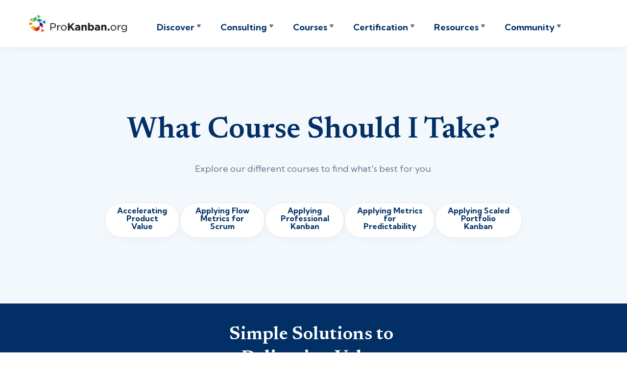

--- FILE ---
content_type: text/html
request_url: https://www.prokanban.org/courses-overview
body_size: 8560
content:
<!DOCTYPE html><!-- Last Published: Fri Jan 16 2026 18:42:58 GMT+0000 (Coordinated Universal Time) --><html data-wf-domain="www.prokanban.org" data-wf-page="65a32de388420b743ed9dff8" data-wf-site="65a32de388420b743ed9dfa9" lang="en"><head><meta charset="utf-8"/><title>Find a Professional Kanban Course</title><meta content="Helping people and teams find practical starting points to optimize the way you deliver what your customers want when they want it." name="description"/><meta content="Find a Professional Kanban Course" property="og:title"/><meta content="Helping people and teams find practical starting points to optimize the way you deliver what your customers want when they want it." property="og:description"/><meta content="https://cdn.prod.website-files.com/65a32de388420b743ed9dfa9/6688104a0c989e79a9f2de4d_lapel%20pin%20(1).png" property="og:image"/><meta content="Find a Professional Kanban Course" property="twitter:title"/><meta content="Helping people and teams find practical starting points to optimize the way you deliver what your customers want when they want it." property="twitter:description"/><meta content="https://cdn.prod.website-files.com/65a32de388420b743ed9dfa9/6688104a0c989e79a9f2de4d_lapel%20pin%20(1).png" property="twitter:image"/><meta property="og:type" content="website"/><meta content="summary_large_image" name="twitter:card"/><meta content="width=device-width, initial-scale=1" name="viewport"/><link href="https://cdn.prod.website-files.com/65a32de388420b743ed9dfa9/css/pk-2-0.shared.85549ef9b.min.css" rel="stylesheet" type="text/css" integrity="sha384-hVSe+bcTjOHAXGUr8ScbjxAH66NWnB2v15MaZgjzoQkBbMBXu1Xaoi+5WEZhiwTp" crossorigin="anonymous"/><link href="https://fonts.googleapis.com" rel="preconnect"/><link href="https://fonts.gstatic.com" rel="preconnect" crossorigin="anonymous"/><script src="https://ajax.googleapis.com/ajax/libs/webfont/1.6.26/webfont.js" type="text/javascript"></script><script type="text/javascript">WebFont.load({  google: {    families: ["Newsreader:regular,500,600","Kumbh Sans:regular,700"]  }});</script><script type="text/javascript">!function(o,c){var n=c.documentElement,t=" w-mod-";n.className+=t+"js",("ontouchstart"in o||o.DocumentTouch&&c instanceof DocumentTouch)&&(n.className+=t+"touch")}(window,document);</script><link href="https://cdn.prod.website-files.com/65a32de388420b743ed9dfa9/65d0e87d887ae810776523d4_favicon-32x32.png" rel="shortcut icon" type="image/x-icon"/><link href="https://cdn.prod.website-files.com/65a32de388420b743ed9dfa9/65d0e928d1823f89c615efe4_webclip%20256x256.png" rel="apple-touch-icon"/><link href="https://www.prokanban.org/courses-overview" rel="canonical"/><script src="https://www.google.com/recaptcha/api.js" type="text/javascript"></script>  <script src="https://cdnjs.cloudflare.com/ajax/libs/moment.js/2.29.1/moment.min.js"></script>
  <script src="https://cdnjs.cloudflare.com/ajax/libs/moment-timezone/0.5.33/moment-timezone-with-data.min.js"></script>
  <script>
function getUserTimezoneCode(className) {
  // Get the user's timezone using Moment.js
  var userTimezone = moment.tz.guess();
  
  // Get the timezone object based on the user's timezone
  var timezoneObj = moment.tz.zone(userTimezone);
  
  // Extract the three-letter timezone code from the timezone object
  var timezoneCode = timezoneObj.abbr(new Date().getTime());
  
  // Find the element(s) with the specified CSS class name
  var elements = document.getElementsByClassName(className);
  
  // Replace the text of each element with the timezone code
  for (var i = 0; i < elements.length; i++) {
    elements[i].textContent = timezoneCode;
  }
}
function convertEventTimesToLocalTimezone() {

    function convertTo24Hour(timeString) {
        const upperTimeString = timeString.toUpperCase();
        // Use regex for more robust parsing AM/PM
        const match = upperTimeString.match(/^(\d{1,2}):(\d{2})\s*(AM|PM)?$/);
        if (!match) return null; // Invalid format

        let [, hoursStr, minutesStr, modifier] = match;
        let hours = parseInt(hoursStr, 10);
        let minutes = parseInt(minutesStr, 10); // Keep as number for now

        if (isNaN(hours) || isNaN(minutes) || hours < 1 || hours > 12 || minutes < 0 || minutes > 59) {
             return null; // Invalid hours/minutes values
        }

        if (modifier === 'PM' && hours !== 12) {
            hours += 12;
        } else if (modifier === 'AM' && hours === 12) { // Midnight case
            hours = 0;
        } else if (!modifier && hours === 12) {
             // If no AM/PM assume 24hr, treat 12 as noon (or adjust if needed)
             // If 12 could mean midnight without AM, add logic here
        } else if (!modifier && hours > 12) {
             // Input might already be 24hr, handle potential errors?
             // Or assume it's valid 24hr input if no AM/PM
        }


        // Return hours and minutes as numbers or padded strings, Date constructor usually handles numbers
        return `${String(hours).padStart(2, '0')}:${String(minutes).padStart(2, '0')}`;
    }

    // ****MODIFIED****
    // Returns the Date object directly, or null on failure
    function convertUTCToLocalDateObject(dateString, timeString12hr) {
        const months = ['Jan', 'Feb', 'Mar', 'Apr', 'May', 'Jun', 'Jul', 'Aug', 'Sep', 'Oct', 'Nov', 'Dec'];
        const currentYear = new Date().getFullYear(); // Still assuming current year - potentially improve this
        const dateParts = dateString.split(' ');
        if (dateParts.length < 2) return null;

        const month = months.indexOf(dateParts[0]);
        const day = parseInt(dateParts[1], 10);

        if (month === -1 || isNaN(day)) return null;

        const timeString24hr = convertTo24Hour(timeString12hr);
        if (!timeString24hr) return null;

        const monthStr = String(month + 1).padStart(2, '0');
        const dayStr = String(day).padStart(2, '0');
        const isoString = `${currentYear}-${monthStr}-${dayStr}T${timeString24hr}:00Z`; // Z indicates UTC

        const utcDate = new Date(isoString);

        if (isNaN(utcDate.getTime())) {
            console.error("Failed to parse date string:", isoString);
            return null;
        }
        // **** RETURN THE OBJECT ****
        return utcDate;
    }

    const eventBlocks = document.querySelectorAll('.event-about-time-text-wrapper');

    eventBlocks.forEach((block) => {
        const dateElement = block.querySelector('.event-about-time-text:first-child');
        const startTimeElement = block.querySelector('.event-about-time-text:nth-child(2)');
        const endTimeElement = block.querySelector('.event-about-time-text:nth-child(4)');

        if (dateElement && startTimeElement && endTimeElement) {
            const date = dateElement.textContent.trim();
            const startTime = startTimeElement.textContent.trim();
            const endTime = endTimeElement.textContent.trim();

            // Get Date objects
            const startDateObj = convertUTCToLocalDateObject(date, startTime);
            const endDateObj = convertUTCToLocalDateObject(date, endTime);

            // **** NEW FORMATTING LOGIC ****
            if (startDateObj && endDateObj) {
                // Options for formatting
                const dateOptions = { month: 'short', day: 'numeric' };
                const timeOptions = { hour: 'numeric', minute: 'numeric', hour12: true };

                // Use specific locale methods for date and time
                const localDateStr = startDateObj.toLocaleDateString('en-US', dateOptions); // e.g., "Sep 30"
                const localStartTimeStr = startDateObj.toLocaleTimeString('en-US', timeOptions); // e.g., "4:00 AM"
                const localEndTimeStr = endDateObj.toLocaleTimeString('en-US', timeOptions); // e.g., "9:00 AM"

                // Update elements
                dateElement.textContent = localDateStr;
                startTimeElement.textContent = localStartTimeStr;
                endTimeElement.textContent = localEndTimeStr;

                // Optional: Log the results for debugging
                // console.log(`Converted ${date} ${startTime}-${endTime} (UTC assumed) -> ${localDateStr} ${localStartTimeStr} - ${localEndTimeStr} (Local)`);

            } else {
                 console.warn("Could not convert time for block. Input:", date, startTime, endTime, "Element:", block);
            }
        }
    });
}
  </script>
<script defer data-domain="prokanban.org" src="https://plausible.io/js/script.js"></script>
<script type="text/javascript">window.__WEBFLOW_CURRENCY_SETTINGS = {"currencyCode":"USD","symbol":"$","decimal":".","fractionDigits":2,"group":",","template":"{{wf {\"path\":\"symbol\",\"type\":\"PlainText\"} }} {{wf {\"path\":\"amount\",\"type\":\"CommercePrice\"} }} {{wf {\"path\":\"currencyCode\",\"type\":\"PlainText\"} }}","hideDecimalForWholeNumbers":false};</script></head><body><div class="page-wrapper"><div data-collapse="medium" data-animation="over-right" data-duration="500" data-easing="ease-in-out-quart" data-easing2="ease-in-out-quart" data-w-id="58db7844-5919-d71b-dd74-2323ed8dffe9" role="banner" class="header w-nav"><div class="container-default header-container w-container"><div class="header-wrapper-2"><div class="split-content header-right"><a href="/" class="brand-2 w-nav-brand"><img src="https://cdn.prod.website-files.com/65a32de388420b743ed9dfa9/65a6af88db94094fbad820d9_cropped-Graphic1.png" loading="lazy" alt="" class="image-2 header-logo"/></a></div><nav role="navigation" class="nav-menu-2 mobile-nav w-nav-menu"><ul role="list" class="header-navigation"><li class="nav-item-wrapper"><div data-hover="true" data-delay="0" data-w-id="aba90983-3f81-b2f8-8f85-e2b19e4e6c3a" class="nav-link-dropdown w-dropdown"><div class="nav-link dropdown w-dropdown-toggle"><div class="text-block"><div href="#" class="nav-link">Discover </div> <span class="dropdown-arrow"></span></div></div><nav class="dropdown-list w-dropdown-list"><div class="dropdown-nav-main-wrapper"><div class="dropdown-nav-pages-wrapper last"><div class="dropdown-nav-content"><ul role="list" class="dropdown-nav last"><li class="dropdown-nav-item"><a href="/kanban" class="dropdown">What is Kanban?</a></li><li class="dropdown-nav-item"><a href="/benefits-of-kanban" class="dropdown">Benefits of Kanban</a></li><li class="dropdown-nav-item"><a href="/getting-started" class="dropdown">Getting Started with Kanban</a></li><li class="dropdown-nav-item"><a href="/the-kanban-guide" class="dropdown">The Kanban Guide</a></li></ul></div></div></div></nav></div></li><li class="nav-item-wrapper"><div data-hover="true" data-delay="0" data-w-id="04ab9d39-2b7b-2c71-21c6-007ec0b5500a" class="nav-link-dropdown w-dropdown"><div class="nav-link dropdown w-dropdown-toggle"><div class="text-block"><div href="#" class="nav-link">Consulting </div><span class="dropdown-arrow"></span></div></div><nav class="dropdown-list w-dropdown-list"><div class="dropdown-nav-main-wrapper"><div class="dropdown-nav-pages-wrapper last"><div class="dropdown-nav-content"><ul role="list" class="dropdown-nav last"><li class="dropdown-nav-item"><a href="/lab" class="dropdown">The Efficiency Lab</a></li><li class="dropdown-nav-item"><a href="/find-a-consultant" class="dropdown">Find a Consultant</a></li></ul></div></div></div></nav></div></li><li class="nav-item-wrapper"><div data-hover="true" data-delay="0" class="nav-link-dropdown w-dropdown"><div class="nav-link dropdown w-dropdown-toggle"><div class="text-block"><div href="#" class="nav-link"> Courses </div><span class="dropdown-arrow"></span></div></div><nav class="dropdown-list w-dropdown-list"><div class="dropdown-nav-main-wrapper"><div class="dropdown-nav-pages-wrapper last"><div class="dropdown-nav-content"><ul role="list" class="dropdown-nav last"><li class="dropdown-nav-item"><a href="/courses-overview" aria-current="page" class="dropdown w--current">Which course is right for you?</a></li><li class="dropdown-nav-item"><a href="/training" class="dropdown">Find a Course</a></li><li class="dropdown-nav-item-copy"><a href="/trainers" class="dropdown">Find a Trainer</a></li><li class="dropdown-nav-item"><a href="/scholarship-program" class="dropdown">Scholarship Program</a></li></ul></div></div></div></nav></div></li><li class="nav-item-wrapper"><div data-hover="true" data-delay="0" data-w-id="e8533d61-f7c6-b07a-2358-98b1c60bdd5b" class="nav-link-dropdown w-dropdown"><div class="nav-link dropdown w-dropdown-toggle"><div class="text-block"><div href="#" class="nav-link">Certification </div><span class="dropdown-arrow"></span></div></div><nav class="dropdown-list w-dropdown-list"><div class="dropdown-nav-main-wrapper"><div class="dropdown-nav-pages-wrapper last"><div class="dropdown-nav-content"><ul role="list" class="dropdown-nav last"><li class="dropdown-nav-item"><a href="/assessments" class="dropdown">Certification Assessments</a></li><li class="dropdown-nav-item"><a href="/certifications" class="dropdown">Open Assessments</a></li><li class="dropdown-nav-item"><a href="/small-batch-assessment" class="dropdown">Small Batch Certifications</a></li></ul></div></div></div></nav></div></li><li class="nav-item-wrapper"><div data-hover="true" data-delay="0" data-w-id="ff96c414-3bea-b52c-0831-352933895259" class="nav-link-dropdown w-dropdown"><div class="nav-link dropdown w-dropdown-toggle"><div class="text-block"><div href="#" class="nav-link"> Resources</div><span class="dropdown-arrow"></span></div></div><nav class="dropdown-list w-dropdown-list"><div class="dropdown-nav-main-wrapper"><div class="dropdown-nav-pages-wrapper last"><div class="dropdown-nav-content"><ul role="list" class="dropdown-nav last"><li class="dropdown-nav-item-copy"><a href="/the-kanban-guide" class="dropdown">The Kanban Guide</a></li><li class="dropdown-nav-item-copy"><a href="/kanban-learning-resources" class="dropdown">Team Practices</a></li><li class="dropdown-nav-item"><a href="/forecasting-resources" class="dropdown">Forecasting &amp; Tools</a></li><li class="dropdown-nav-item"><a href="/scaling-portfolio-kanban-learning-resources" class="dropdown">Portfolio Kanban</a></li><li class="dropdown-nav-item"><a href="/product-value" class="dropdown">Product Value</a></li><li class="dropdown-nav-item"><a href="/professional-kanban-ii-learning-resources" class="dropdown">Advanced Topics</a></li><li class="dropdown-nav-item"><a href="/blog" class="dropdown">Blog Posts</a></li></ul></div></div></div></nav></div></li><li class="nav-item-wrapper"><div data-hover="true" data-delay="0" data-w-id="a83e58d8-564b-ff73-d017-d497c342348c" class="nav-link-dropdown w-dropdown"><div class="nav-link dropdown w-dropdown-toggle"><div class="text-block"><div href="#" class="nav-link">Community</div><span class="dropdown-arrow"></span></div></div><nav class="dropdown-list w-dropdown-list"><div class="dropdown-nav-main-wrapper"><div class="dropdown-nav-pages-wrapper last"><div class="dropdown-nav-content"><ul role="list" class="dropdown-nav last"><li class="dropdown-nav-item"><a href="/about-us" class="dropdown">About Us</a></li><li class="dropdown-nav-item"><a href="/code-of-conduct" class="dropdown">Code of Conduct</a></li><li class="dropdown-nav-item"><a href="/contact" class="dropdown">Connect</a></li></ul></div></div></div></nav></div></li></ul></nav><div class="split-content header-left"><div class="menu-button-2 w-nav-button"><div class="header-menu-button-icon-wrapper"><div class="icon-wrapper"><div class="header-menu-button-icon-top"></div><div class="header-menu-button-icon-medium"></div><div class="header-menu-button-icon-bottom"></div></div></div></div></div></div></div></div><div class="section hero-small"><div class="container-medium-622px hero-small"><h1 class="title hero-small">What Course Should I Take?</h1><p class="paragraph hero-small">Explore our different courses to find what&#x27;s best for you.</p><aside class="collection-list-wrapper w-dyn-list"><div role="list" class="collection-list w-dyn-items"><div role="listitem" class="w-dyn-item"><a href="/events-category/accelerating-product-value" class="button-category w-inline-block"><div class="button-category-text">Accelerating Product Value</div></a></div><div role="listitem" class="w-dyn-item"><a href="/events-category/afms" class="button-category w-inline-block"><div class="button-category-text">Applying Flow Metrics for Scrum</div></a></div><div role="listitem" class="w-dyn-item"><a href="/events-category/apk" class="button-category w-inline-block"><div class="button-category-text">Applying Professional Kanban</div></a></div><div role="listitem" class="w-dyn-item"><a href="/events-category/amp" class="button-category w-inline-block"><div class="button-category-text">Applying Metrics for Predictability</div></a></div><div role="listitem" class="w-dyn-item"><a href="/events-category/aspk" class="button-category w-inline-block"><div class="button-category-text">Applying Scaled Portfolio Kanban</div></a></div></div></aside></div><div class="bg arrow-wrapper hero-small"></div><div class="bg-hero-small-wrapper"><div class="bg courses-hero-shape-1"></div><div class="bg courses-hero-shape-2"></div></div></div><div class="section bg-neutral-700"><div class="container-medium-615px"></div><div class="container-small-568px values"><h2 class="title values">Simple Solutions to Delivering Value</h2><p class="paragraph values">Helping people and teams find practical starting points for optimizing the way they deliver what their customers want when they want it.</p></div><div class="container-large-1024px"><div class="w-layout-grid values-grid"><article class="card value"><div class="card-value-content-top"><a href="https://www.prokanban.org/events-category/apk" class="card-value-number">TAKE APK</a></div><h3 class="title card-value">I want to apply Kanban principles and practices effectively in my work </h3><p class="paragraph card-value">Unlock the power of flow with our Applying Professional Kanban course - your path to smoother, more efficient workflows.</p></article><div class="card value"><div class="card-value-content-top"><a href="https://www.prokanban.org/events-category/afms" class="card-value-number">TAKE AFMS</a></div><h3 class="title card-value">I want to enhance my Scrum practices with flow metrics for better outcomes</h3><p class="paragraph card-value">Elevate Scrum team events with our Flow Metrics course  optimize workflows for peak performance.</p></div><div class="card value"><div class="card-value-content-top"><a href="https://www.prokanban.org/events-category/amp" class="card-value-number">TAKE AMP</a></div><h3 class="title card-value">I want to improve predictability and performance of my project delivery</h3><p class="paragraph card-value">Master the art of predictability with our Metrics for Predictability course - harness data to drive your Kanban success.</p></div><div class="card value"><div class="card-value-content-top"><a href="https://www.prokanban.org/events-category/aspk" class="card-value-number">TAKE ASPK</a></div><h3 class="title card-value">I need to manage delivery of multiple projects or portfolio work items</h3><p class="paragraph card-value">Navigate complexity with ease - our Scaled Portfolio Kanban course empowers you to manage multiple projects seamlessly.</p></div><div class="card value"><div class="card-value-content-top"><a href="https://www.prokanban.org/events-category/accelerating-product-value" class="card-value-number">TAKE APV</a></div><h3 class="title card-value">I need to manage the return on the product investments we are making </h3><p class="paragraph card-value">Learn to leverage flow metrics to actively manage real-time product investment and drive more data driven decision making to accelerate customer feedback.</p></div></div></div><div class="bg arrow-wrapper"></div></div><div class="section-4 contact"><div class="container-default-3 w-container"><div class="contact-wrapper"><div class="contact-title-wrapper"><h1>Private Classes</h1><p class="paragraph contact">Booking a private course versus enrolling in a public offering can provide several advantages, especially for organizations looking to train multiple employees or teams. Reach out to our team to be matched with a PKT for your needs.<br/>‍<br/>You can find a digital course brochure for all of our course offerings <a href="https://cdn.prod.website-files.com/65a32de388420b743ed9dfa9/6691711730cef03b58f44358_Combined%20APK%20AMP%20ASPK%20AFMS%20Brochure.pdf" target="_blank">here</a></p></div><div class="contact-content"><div class="card-2 contact"><div class="card-contact-form-block w-form"><form id="wf-form-Contact-Form" name="wf-form-Contact-Form" data-name="Contact Form" method="get" class="card-contact-form-grid" data-wf-page-id="65a32de388420b743ed9dff8" data-wf-element-id="de25acd0-94f0-7a33-3ec9-4417a6ba1073" data-turnstile-sitekey="0x4AAAAAAAQTptj2So4dx43e"><div class="input-wrapper"><label for="name-2">Name</label><input class="input-3 w-input" maxlength="256" name="name-2" data-name="Name 2" placeholder="Full Name" type="text" id="name-2" required=""/></div><div class="input-wrapper"><label for="Email-3">Email Address</label><input class="input-3 w-input" maxlength="256" name="Email-3" data-name="Email 3" placeholder="example@youremail.com" type="email" id="Email-3" required=""/></div><div class="input-wrapper"><label for="Phone-2">Phone Number</label><input class="input-3 w-input" maxlength="256" name="Phone-2" data-name="Phone 2" placeholder="475-5448-1543" type="tel" id="Phone-2" required=""/></div><div class="input-wrapper"><label for="Subject-2">Subject</label><input class="input-3 w-input" maxlength="256" name="Subject-2" data-name="Subject 2" placeholder="Ex. Courses" type="text" id="Subject-2" required=""/></div><div id="w-node-de25acd0-94f0-7a33-3ec9-4417a6ba1084-3ed9dff8" class="input-wrapper"><label for="Message-2">Message</label><textarea placeholder="Write your message here..." maxlength="5000" id="Message-2" name="Message-2" data-name="Message 2" class="text-area-3 w-input"></textarea></div><input type="submit" data-wait="Please wait..." id="w-node-de25acd0-94f0-7a33-3ec9-4417a6ba1088-3ed9dff8" class="button-primary-3 w-button" value="Submit"/></form><div class="success-message-2 w-form-done"><div>Your message has been submitted. <br/>We will get back to you within 24-48 hours.</div></div><div class="error-message-2 w-form-fail"><div>Oops! Something went wrong.</div></div></div></div><div class="contact-links-wrapper"><a href="#" class="card-2 contact-link privatecourse w-inline-block"><div class="card-contact-link-content"><div class="card-contact-link-label-2">Enhanced Learning Environment</div><div class="card-contact-link-text">With a smaller, familiar group, participants are often more comfortable engaging in discussions, asking questions, and sharing experiences.</div></div></a><a href="tel:475-5856-1237" class="card-2 contact-link privatecourse w-inline-block"><div class="card-contact-link-content"><div class="card-contact-link-label-2">Cost Effective</div><div class="card-contact-link-text"> For organizations looking to train more people , the per-participant cost often decreases as the number of participants increases.</div></div></a><a href="tel:475-5856-1237" class="card-2 contact-link privatecourse w-inline-block"><div class="card-contact-link-content"><div class="card-contact-link-label-2">Custom and Confidential</div><div class="card-contact-link-text">Private courses offer a safe environment for teams to discuss sensitive or proprietary information related to their projects or business strategies.</div></div></a></div></div><div class="bg contact-shape-1"></div><div class="bg contact-shape-2"></div><div class="bg contact-shape-3"></div></div></div></div><footer class="footer"><div class="container-default w-container"><div class="footer-content-top"><a href="/" class="footer-logo-container w-inline-block"><img src="https://cdn.prod.website-files.com/65a32de388420b743ed9dfa9/65caacd868276ce87f2f31ce_White%20Logo%20no%20background.png" width="326" sizes="(max-width: 479px) 100vw, 326px" srcset="https://cdn.prod.website-files.com/65a32de388420b743ed9dfa9/65caacd868276ce87f2f31ce_White%20Logo%20no%20background-p-500.png 500w, https://cdn.prod.website-files.com/65a32de388420b743ed9dfa9/65caacd868276ce87f2f31ce_White%20Logo%20no%20background-p-800.png 800w, https://cdn.prod.website-files.com/65a32de388420b743ed9dfa9/65caacd868276ce87f2f31ce_White%20Logo%20no%20background-p-1080.png 1080w, https://cdn.prod.website-files.com/65a32de388420b743ed9dfa9/65caacd868276ce87f2f31ce_White%20Logo%20no%20background-p-1600.png 1600w, https://cdn.prod.website-files.com/65a32de388420b743ed9dfa9/65caacd868276ce87f2f31ce_White%20Logo%20no%20background.png 1972w" alt="" class="footer-logo"/></a><p class="paragraph footer-content-top-paragraph">Optimize value by optimizing flow. </p></div><div class="divider footer-top"></div><div class="footer-content"><div class="footer-newsletter-content"><div class="footer-newsletter-content-top"><img src="https://cdn.prod.website-files.com/65a32de388420b743ed9dfa9/65a32de388420b743ed9e036_icon-newsletter-footer-education-x-template.svg" alt="Newsletter Icon - Education X Webflow Template" class="image footer-newsletter-icon"/><div class="footer-newsletter-title-wrapper"><h2 class="title h3-size footer-newsletter">Subscribe to our newsletter</h2><p class="paragraph footer-newsletter">Don&#x27;t miss content from our community</p></div></div><div class="footer-newsletter-form-block w-form"><form id="wf-form-Footer-Newsletter-Form" name="wf-form-Footer-Newsletter-Form" data-name="Footer Newsletter Form" method="get" class="footer-newsletter-form" data-wf-page-id="65a32de388420b743ed9dff8" data-wf-element-id="80f67d97-1518-5356-1aea-33ba9e4a0483" data-turnstile-sitekey="0x4AAAAAAAQTptj2So4dx43e"><input class="input footer-newsletter w-input" maxlength="256" name="email" data-name="Email" placeholder="Enter your email" type="email" id="email" required=""/><input type="submit" data-wait="Please wait..." class="button-primary footer-newsletter w-button" value="Submit"/></form><div class="success-message w-form-done"><div>Thanks for joining our newsletter.</div></div><div class="error-message w-form-fail"><div>Oops! Something went wrong.</div></div></div></div><div class="footer-nav-main-wrapper"><div class="footer-nav-wrapper utility-pages"><div class="footer-nav-title">Courses</div><div class="footer-nav-content"><ul role="list" class="footer-nav last"><li class="footer-nav-item"><a href="#https://prokanban.org/events-category/apk" target="_blank" class="footer-nav-link">Applying Professional Kanban</a></li><li class="footer-nav-item"><a href="#https://prokanban.org/events-category/afms" target="_blank" class="footer-nav-link">Applying Flow Metrics for Scrum</a></li><li class="footer-nav-item"><a href="#https://prokanban.org/events-category/amp" target="_blank" class="footer-nav-link">Applying Metrics for Predictability</a></li><li class="footer-nav-item"><a href="#https://prokanban.org/events-category/accelerating-product-value" target="_blank" class="footer-nav-link">Accelerating Product Value </a></li><li class="footer-nav-item"><a href="#https://prokanban.org/events-category/aspk" target="_blank" class="footer-nav-link">Applying Scaled Portfolio Kanban</a></li></ul></div></div><div class="footer-nav-wrapper pages"><div class="footer-nav-title">About Us</div><div class="footer-nav-content"><ul role="list" class="footer-nav"><li class="footer-nav-item"><a href="/" class="footer-nav-link">Home</a></li><li class="footer-nav-item"><a href="/courses-overview" aria-current="page" class="footer-nav-link w--current">Courses</a></li><li class="footer-nav-item"><a href="/blog" class="footer-nav-link">Blog</a></li></ul></div><ul role="list" class="footer-nav last"><li class="footer-nav-item"><a href="/trainers" class="footer-nav-link">Trainers</a></li><li class="footer-nav-item"><a href="/contact" class="footer-nav-link">Contact</a></li></ul></div></div></div><div class="divider footer-bottom"></div><div data-w-id="34aa4df5-6fb5-7ed9-e9f5-dc4ee84a3f0e" class="footer-content-bottom"><div class="footer-small-print"><a href="/privacy-policy" target="_blank">Privacy Policy</a></div><div class="footer-small-print">Copyright 2024 © ProKanban.org</div><div class="w-layout-grid footer-social-media-grid"><a href="https://twitter.com/prokanban" target="_blank" class="footer-social-media-link icon-15px"></a><a href="https://www.instagram.com/prokanban.community" target="_blank" class="footer-social-media-link icon-17px"></a><a href="https://www.linkedin.com/company/prokanban-org" target="_blank" class="footer-social-media-link icon-16px"></a><a href="https://www.youtube.com/@prokanban" target="_blank" class="footer-social-media-link icon-15px"></a></div></div></div></footer></div><script src="https://d3e54v103j8qbb.cloudfront.net/js/jquery-3.5.1.min.dc5e7f18c8.js?site=65a32de388420b743ed9dfa9" type="text/javascript" integrity="sha256-9/aliU8dGd2tb6OSsuzixeV4y/faTqgFtohetphbbj0=" crossorigin="anonymous"></script><script src="https://cdn.prod.website-files.com/65a32de388420b743ed9dfa9/js/pk-2-0.schunk.1a807f015b216e46.js" type="text/javascript" integrity="sha384-oY4R8SfnVBTWnix6ULiWbZs/5tyRyxEiWcG+WrT3unnu5pmfsIYJEraZcyFVlvND" crossorigin="anonymous"></script><script src="https://cdn.prod.website-files.com/65a32de388420b743ed9dfa9/js/pk-2-0.schunk.b031f3400b95d61c.js" type="text/javascript" integrity="sha384-t7ood3povYo84XEyH+ZPjzuwCfFkU0BGku0aF3if2UlLUDjVib1wFgAF+VXvDIdV" crossorigin="anonymous"></script><script src="https://cdn.prod.website-files.com/65a32de388420b743ed9dfa9/js/pk-2-0.ad84dd99.297f4e09a6195a72.js" type="text/javascript" integrity="sha384-NOidfI1zMGZHLaUNSfM4FVg3Ih3WOFNT0CvvTzLNcE956LcUpZ5cAziZqL9LLTzq" crossorigin="anonymous"></script><script>
  	// after the page loads replace all the div's with this class name with the three letter timezone
	getUserTimezoneCode("timezone-display");
  convertEventTimesToLocalTimezone();
</script></body></html>

--- FILE ---
content_type: text/css
request_url: https://cdn.prod.website-files.com/65a32de388420b743ed9dfa9/css/pk-2-0.shared.85549ef9b.min.css
body_size: 42261
content:
html{-webkit-text-size-adjust:100%;-ms-text-size-adjust:100%;font-family:sans-serif}body{margin:0}article,aside,details,figcaption,figure,footer,header,hgroup,main,menu,nav,section,summary{display:block}audio,canvas,progress,video{vertical-align:baseline;display:inline-block}audio:not([controls]){height:0;display:none}[hidden],template{display:none}a{background-color:#0000}a:active,a:hover{outline:0}abbr[title]{border-bottom:1px dotted}b,strong{font-weight:700}dfn{font-style:italic}h1{margin:.67em 0;font-size:2em}mark{color:#000;background:#ff0}small{font-size:80%}sub,sup{vertical-align:baseline;font-size:75%;line-height:0;position:relative}sup{top:-.5em}sub{bottom:-.25em}img{border:0}svg:not(:root){overflow:hidden}hr{box-sizing:content-box;height:0}pre{overflow:auto}code,kbd,pre,samp{font-family:monospace;font-size:1em}button,input,optgroup,select,textarea{color:inherit;font:inherit;margin:0}button{overflow:visible}button,select{text-transform:none}button,html input[type=button],input[type=reset]{-webkit-appearance:button;cursor:pointer}button[disabled],html input[disabled]{cursor:default}button::-moz-focus-inner,input::-moz-focus-inner{border:0;padding:0}input{line-height:normal}input[type=checkbox],input[type=radio]{box-sizing:border-box;padding:0}input[type=number]::-webkit-inner-spin-button,input[type=number]::-webkit-outer-spin-button{height:auto}input[type=search]{-webkit-appearance:none}input[type=search]::-webkit-search-cancel-button,input[type=search]::-webkit-search-decoration{-webkit-appearance:none}legend{border:0;padding:0}textarea{overflow:auto}optgroup{font-weight:700}table{border-collapse:collapse;border-spacing:0}td,th{padding:0}@font-face{font-family:webflow-icons;src:url([data-uri])format("truetype");font-weight:400;font-style:normal}[class^=w-icon-],[class*=\ w-icon-]{speak:none;font-variant:normal;text-transform:none;-webkit-font-smoothing:antialiased;-moz-osx-font-smoothing:grayscale;font-style:normal;font-weight:400;line-height:1;font-family:webflow-icons!important}.w-icon-slider-right:before{content:""}.w-icon-slider-left:before{content:""}.w-icon-nav-menu:before{content:""}.w-icon-arrow-down:before,.w-icon-dropdown-toggle:before{content:""}.w-icon-file-upload-remove:before{content:""}.w-icon-file-upload-icon:before{content:""}*{box-sizing:border-box}html{height:100%}body{color:#333;background-color:#fff;min-height:100%;margin:0;font-family:Arial,sans-serif;font-size:14px;line-height:20px}img{vertical-align:middle;max-width:100%;display:inline-block}html.w-mod-touch *{background-attachment:scroll!important}.w-block{display:block}.w-inline-block{max-width:100%;display:inline-block}.w-clearfix:before,.w-clearfix:after{content:" ";grid-area:1/1/2/2;display:table}.w-clearfix:after{clear:both}.w-hidden{display:none}.w-button{color:#fff;line-height:inherit;cursor:pointer;background-color:#3898ec;border:0;border-radius:0;padding:9px 15px;text-decoration:none;display:inline-block}input.w-button{-webkit-appearance:button}html[data-w-dynpage] [data-w-cloak]{color:#0000!important}.w-code-block{margin:unset}pre.w-code-block code{all:inherit}.w-optimization{display:contents}.w-webflow-badge,.w-webflow-badge>img{box-sizing:unset;width:unset;height:unset;max-height:unset;max-width:unset;min-height:unset;min-width:unset;margin:unset;padding:unset;float:unset;clear:unset;border:unset;border-radius:unset;background:unset;background-image:unset;background-position:unset;background-size:unset;background-repeat:unset;background-origin:unset;background-clip:unset;background-attachment:unset;background-color:unset;box-shadow:unset;transform:unset;direction:unset;font-family:unset;font-weight:unset;color:unset;font-size:unset;line-height:unset;font-style:unset;font-variant:unset;text-align:unset;letter-spacing:unset;-webkit-text-decoration:unset;text-decoration:unset;text-indent:unset;text-transform:unset;list-style-type:unset;text-shadow:unset;vertical-align:unset;cursor:unset;white-space:unset;word-break:unset;word-spacing:unset;word-wrap:unset;transition:unset}.w-webflow-badge{white-space:nowrap;cursor:pointer;box-shadow:0 0 0 1px #0000001a,0 1px 3px #0000001a;visibility:visible!important;opacity:1!important;z-index:2147483647!important;color:#aaadb0!important;overflow:unset!important;background-color:#fff!important;border-radius:3px!important;width:auto!important;height:auto!important;margin:0!important;padding:6px!important;font-size:12px!important;line-height:14px!important;text-decoration:none!important;display:inline-block!important;position:fixed!important;inset:auto 12px 12px auto!important;transform:none!important}.w-webflow-badge>img{position:unset;visibility:unset!important;opacity:1!important;vertical-align:middle!important;display:inline-block!important}h1,h2,h3,h4,h5,h6{margin-bottom:10px;font-weight:700}h1{margin-top:20px;font-size:38px;line-height:44px}h2{margin-top:20px;font-size:32px;line-height:36px}h3{margin-top:20px;font-size:24px;line-height:30px}h4{margin-top:10px;font-size:18px;line-height:24px}h5{margin-top:10px;font-size:14px;line-height:20px}h6{margin-top:10px;font-size:12px;line-height:18px}p{margin-top:0;margin-bottom:10px}blockquote{border-left:5px solid #e2e2e2;margin:0 0 10px;padding:10px 20px;font-size:18px;line-height:22px}figure{margin:0 0 10px}ul,ol{margin-top:0;margin-bottom:10px;padding-left:40px}.w-list-unstyled{padding-left:0;list-style:none}.w-embed:before,.w-embed:after{content:" ";grid-area:1/1/2/2;display:table}.w-embed:after{clear:both}.w-video{width:100%;padding:0;position:relative}.w-video iframe,.w-video object,.w-video embed{border:none;width:100%;height:100%;position:absolute;top:0;left:0}fieldset{border:0;margin:0;padding:0}button,[type=button],[type=reset]{cursor:pointer;-webkit-appearance:button;border:0}.w-form{margin:0 0 15px}.w-form-done{text-align:center;background-color:#ddd;padding:20px;display:none}.w-form-fail{background-color:#ffdede;margin-top:10px;padding:10px;display:none}label{margin-bottom:5px;font-weight:700;display:block}.w-input,.w-select{color:#333;vertical-align:middle;background-color:#fff;border:1px solid #ccc;width:100%;height:38px;margin-bottom:10px;padding:8px 12px;font-size:14px;line-height:1.42857;display:block}.w-input::placeholder,.w-select::placeholder{color:#999}.w-input:focus,.w-select:focus{border-color:#3898ec;outline:0}.w-input[disabled],.w-select[disabled],.w-input[readonly],.w-select[readonly],fieldset[disabled] .w-input,fieldset[disabled] .w-select{cursor:not-allowed}.w-input[disabled]:not(.w-input-disabled),.w-select[disabled]:not(.w-input-disabled),.w-input[readonly],.w-select[readonly],fieldset[disabled]:not(.w-input-disabled) .w-input,fieldset[disabled]:not(.w-input-disabled) .w-select{background-color:#eee}textarea.w-input,textarea.w-select{height:auto}.w-select{background-color:#f3f3f3}.w-select[multiple]{height:auto}.w-form-label{cursor:pointer;margin-bottom:0;font-weight:400;display:inline-block}.w-radio{margin-bottom:5px;padding-left:20px;display:block}.w-radio:before,.w-radio:after{content:" ";grid-area:1/1/2/2;display:table}.w-radio:after{clear:both}.w-radio-input{float:left;margin:3px 0 0 -20px;line-height:normal}.w-file-upload{margin-bottom:10px;display:block}.w-file-upload-input{opacity:0;z-index:-100;width:.1px;height:.1px;position:absolute;overflow:hidden}.w-file-upload-default,.w-file-upload-uploading,.w-file-upload-success{color:#333;display:inline-block}.w-file-upload-error{margin-top:10px;display:block}.w-file-upload-default.w-hidden,.w-file-upload-uploading.w-hidden,.w-file-upload-error.w-hidden,.w-file-upload-success.w-hidden{display:none}.w-file-upload-uploading-btn{cursor:pointer;background-color:#fafafa;border:1px solid #ccc;margin:0;padding:8px 12px;font-size:14px;font-weight:400;display:flex}.w-file-upload-file{background-color:#fafafa;border:1px solid #ccc;flex-grow:1;justify-content:space-between;margin:0;padding:8px 9px 8px 11px;display:flex}.w-file-upload-file-name{font-size:14px;font-weight:400;display:block}.w-file-remove-link{cursor:pointer;width:auto;height:auto;margin-top:3px;margin-left:10px;padding:3px;display:block}.w-icon-file-upload-remove{margin:auto;font-size:10px}.w-file-upload-error-msg{color:#ea384c;padding:2px 0;display:inline-block}.w-file-upload-info{padding:0 12px;line-height:38px;display:inline-block}.w-file-upload-label{cursor:pointer;background-color:#fafafa;border:1px solid #ccc;margin:0;padding:8px 12px;font-size:14px;font-weight:400;display:inline-block}.w-icon-file-upload-icon,.w-icon-file-upload-uploading{width:20px;margin-right:8px;display:inline-block}.w-icon-file-upload-uploading{height:20px}.w-container{max-width:940px;margin-left:auto;margin-right:auto}.w-container:before,.w-container:after{content:" ";grid-area:1/1/2/2;display:table}.w-container:after{clear:both}.w-container .w-row{margin-left:-10px;margin-right:-10px}.w-row:before,.w-row:after{content:" ";grid-area:1/1/2/2;display:table}.w-row:after{clear:both}.w-row .w-row{margin-left:0;margin-right:0}.w-col{float:left;width:100%;min-height:1px;padding-left:10px;padding-right:10px;position:relative}.w-col .w-col{padding-left:0;padding-right:0}.w-col-1{width:8.33333%}.w-col-2{width:16.6667%}.w-col-3{width:25%}.w-col-4{width:33.3333%}.w-col-5{width:41.6667%}.w-col-6{width:50%}.w-col-7{width:58.3333%}.w-col-8{width:66.6667%}.w-col-9{width:75%}.w-col-10{width:83.3333%}.w-col-11{width:91.6667%}.w-col-12{width:100%}.w-hidden-main{display:none!important}@media screen and (max-width:991px){.w-container{max-width:728px}.w-hidden-main{display:inherit!important}.w-hidden-medium{display:none!important}.w-col-medium-1{width:8.33333%}.w-col-medium-2{width:16.6667%}.w-col-medium-3{width:25%}.w-col-medium-4{width:33.3333%}.w-col-medium-5{width:41.6667%}.w-col-medium-6{width:50%}.w-col-medium-7{width:58.3333%}.w-col-medium-8{width:66.6667%}.w-col-medium-9{width:75%}.w-col-medium-10{width:83.3333%}.w-col-medium-11{width:91.6667%}.w-col-medium-12{width:100%}.w-col-stack{width:100%;left:auto;right:auto}}@media screen and (max-width:767px){.w-hidden-main,.w-hidden-medium{display:inherit!important}.w-hidden-small{display:none!important}.w-row,.w-container .w-row{margin-left:0;margin-right:0}.w-col{width:100%;left:auto;right:auto}.w-col-small-1{width:8.33333%}.w-col-small-2{width:16.6667%}.w-col-small-3{width:25%}.w-col-small-4{width:33.3333%}.w-col-small-5{width:41.6667%}.w-col-small-6{width:50%}.w-col-small-7{width:58.3333%}.w-col-small-8{width:66.6667%}.w-col-small-9{width:75%}.w-col-small-10{width:83.3333%}.w-col-small-11{width:91.6667%}.w-col-small-12{width:100%}}@media screen and (max-width:479px){.w-container{max-width:none}.w-hidden-main,.w-hidden-medium,.w-hidden-small{display:inherit!important}.w-hidden-tiny{display:none!important}.w-col{width:100%}.w-col-tiny-1{width:8.33333%}.w-col-tiny-2{width:16.6667%}.w-col-tiny-3{width:25%}.w-col-tiny-4{width:33.3333%}.w-col-tiny-5{width:41.6667%}.w-col-tiny-6{width:50%}.w-col-tiny-7{width:58.3333%}.w-col-tiny-8{width:66.6667%}.w-col-tiny-9{width:75%}.w-col-tiny-10{width:83.3333%}.w-col-tiny-11{width:91.6667%}.w-col-tiny-12{width:100%}}.w-widget{position:relative}.w-widget-map{width:100%;height:400px}.w-widget-map label{width:auto;display:inline}.w-widget-map img{max-width:inherit}.w-widget-map .gm-style-iw{text-align:center}.w-widget-map .gm-style-iw>button{display:none!important}.w-widget-twitter{overflow:hidden}.w-widget-twitter-count-shim{vertical-align:top;text-align:center;background:#fff;border:1px solid #758696;border-radius:3px;width:28px;height:20px;display:inline-block;position:relative}.w-widget-twitter-count-shim *{pointer-events:none;-webkit-user-select:none;user-select:none}.w-widget-twitter-count-shim .w-widget-twitter-count-inner{text-align:center;color:#999;font-family:serif;font-size:15px;line-height:12px;position:relative}.w-widget-twitter-count-shim .w-widget-twitter-count-clear{display:block;position:relative}.w-widget-twitter-count-shim.w--large{width:36px;height:28px}.w-widget-twitter-count-shim.w--large .w-widget-twitter-count-inner{font-size:18px;line-height:18px}.w-widget-twitter-count-shim:not(.w--vertical){margin-left:5px;margin-right:8px}.w-widget-twitter-count-shim:not(.w--vertical).w--large{margin-left:6px}.w-widget-twitter-count-shim:not(.w--vertical):before,.w-widget-twitter-count-shim:not(.w--vertical):after{content:" ";pointer-events:none;border:solid #0000;width:0;height:0;position:absolute;top:50%;left:0}.w-widget-twitter-count-shim:not(.w--vertical):before{border-width:4px;border-color:#75869600 #5d6c7b #75869600 #75869600;margin-top:-4px;margin-left:-9px}.w-widget-twitter-count-shim:not(.w--vertical).w--large:before{border-width:5px;margin-top:-5px;margin-left:-10px}.w-widget-twitter-count-shim:not(.w--vertical):after{border-width:4px;border-color:#fff0 #fff #fff0 #fff0;margin-top:-4px;margin-left:-8px}.w-widget-twitter-count-shim:not(.w--vertical).w--large:after{border-width:5px;margin-top:-5px;margin-left:-9px}.w-widget-twitter-count-shim.w--vertical{width:61px;height:33px;margin-bottom:8px}.w-widget-twitter-count-shim.w--vertical:before,.w-widget-twitter-count-shim.w--vertical:after{content:" ";pointer-events:none;border:solid #0000;width:0;height:0;position:absolute;top:100%;left:50%}.w-widget-twitter-count-shim.w--vertical:before{border-width:5px;border-color:#5d6c7b #75869600 #75869600;margin-left:-5px}.w-widget-twitter-count-shim.w--vertical:after{border-width:4px;border-color:#fff #fff0 #fff0;margin-left:-4px}.w-widget-twitter-count-shim.w--vertical .w-widget-twitter-count-inner{font-size:18px;line-height:22px}.w-widget-twitter-count-shim.w--vertical.w--large{width:76px}.w-background-video{color:#fff;height:500px;position:relative;overflow:hidden}.w-background-video>video{object-fit:cover;z-index:-100;background-position:50%;background-size:cover;width:100%;height:100%;margin:auto;position:absolute;inset:-100%}.w-background-video>video::-webkit-media-controls-start-playback-button{-webkit-appearance:none;display:none!important}.w-background-video--control{background-color:#0000;padding:0;position:absolute;bottom:1em;right:1em}.w-background-video--control>[hidden]{display:none!important}.w-slider{text-align:center;clear:both;-webkit-tap-highlight-color:#0000;tap-highlight-color:#0000;background:#ddd;height:300px;position:relative}.w-slider-mask{z-index:1;white-space:nowrap;height:100%;display:block;position:relative;left:0;right:0;overflow:hidden}.w-slide{vertical-align:top;white-space:normal;text-align:left;width:100%;height:100%;display:inline-block;position:relative}.w-slider-nav{z-index:2;text-align:center;-webkit-tap-highlight-color:#0000;tap-highlight-color:#0000;height:40px;margin:auto;padding-top:10px;position:absolute;inset:auto 0 0}.w-slider-nav.w-round>div{border-radius:100%}.w-slider-nav.w-num>div{font-size:inherit;line-height:inherit;width:auto;height:auto;padding:.2em .5em}.w-slider-nav.w-shadow>div{box-shadow:0 0 3px #3336}.w-slider-nav-invert{color:#fff}.w-slider-nav-invert>div{background-color:#2226}.w-slider-nav-invert>div.w-active{background-color:#222}.w-slider-dot{cursor:pointer;background-color:#fff6;width:1em;height:1em;margin:0 3px .5em;transition:background-color .1s,color .1s;display:inline-block;position:relative}.w-slider-dot.w-active{background-color:#fff}.w-slider-dot:focus{outline:none;box-shadow:0 0 0 2px #fff}.w-slider-dot:focus.w-active{box-shadow:none}.w-slider-arrow-left,.w-slider-arrow-right{cursor:pointer;color:#fff;-webkit-tap-highlight-color:#0000;tap-highlight-color:#0000;-webkit-user-select:none;user-select:none;width:80px;margin:auto;font-size:40px;position:absolute;inset:0;overflow:hidden}.w-slider-arrow-left [class^=w-icon-],.w-slider-arrow-right [class^=w-icon-],.w-slider-arrow-left [class*=\ w-icon-],.w-slider-arrow-right [class*=\ w-icon-]{position:absolute}.w-slider-arrow-left:focus,.w-slider-arrow-right:focus{outline:0}.w-slider-arrow-left{z-index:3;right:auto}.w-slider-arrow-right{z-index:4;left:auto}.w-icon-slider-left,.w-icon-slider-right{width:1em;height:1em;margin:auto;inset:0}.w-slider-aria-label{clip:rect(0 0 0 0);border:0;width:1px;height:1px;margin:-1px;padding:0;position:absolute;overflow:hidden}.w-slider-force-show{display:block!important}.w-dropdown{text-align:left;z-index:900;margin-left:auto;margin-right:auto;display:inline-block;position:relative}.w-dropdown-btn,.w-dropdown-toggle,.w-dropdown-link{vertical-align:top;color:#222;text-align:left;white-space:nowrap;margin-left:auto;margin-right:auto;padding:20px;text-decoration:none;position:relative}.w-dropdown-toggle{-webkit-user-select:none;user-select:none;cursor:pointer;padding-right:40px;display:inline-block}.w-dropdown-toggle:focus{outline:0}.w-icon-dropdown-toggle{width:1em;height:1em;margin:auto 20px auto auto;position:absolute;top:0;bottom:0;right:0}.w-dropdown-list{background:#ddd;min-width:100%;display:none;position:absolute}.w-dropdown-list.w--open{display:block}.w-dropdown-link{color:#222;padding:10px 20px;display:block}.w-dropdown-link.w--current{color:#0082f3}.w-dropdown-link:focus{outline:0}@media screen and (max-width:767px){.w-nav-brand{padding-left:10px}}.w-lightbox-backdrop{cursor:auto;letter-spacing:normal;text-indent:0;text-shadow:none;text-transform:none;visibility:visible;white-space:normal;word-break:normal;word-spacing:normal;word-wrap:normal;color:#fff;text-align:center;z-index:2000;opacity:0;-webkit-user-select:none;-moz-user-select:none;-webkit-tap-highlight-color:transparent;background:#000000e6;outline:0;font-family:Helvetica Neue,Helvetica,Ubuntu,Segoe UI,Verdana,sans-serif;font-size:17px;font-style:normal;font-weight:300;line-height:1.2;list-style:disc;position:fixed;inset:0;-webkit-transform:translate(0)}.w-lightbox-backdrop,.w-lightbox-container{-webkit-overflow-scrolling:touch;height:100%;overflow:auto}.w-lightbox-content{height:100vh;position:relative;overflow:hidden}.w-lightbox-view{opacity:0;width:100vw;height:100vh;position:absolute}.w-lightbox-view:before{content:"";height:100vh}.w-lightbox-group,.w-lightbox-group .w-lightbox-view,.w-lightbox-group .w-lightbox-view:before{height:86vh}.w-lightbox-frame,.w-lightbox-view:before{vertical-align:middle;display:inline-block}.w-lightbox-figure{margin:0;position:relative}.w-lightbox-group .w-lightbox-figure{cursor:pointer}.w-lightbox-img{width:auto;max-width:none;height:auto}.w-lightbox-image{float:none;max-width:100vw;max-height:100vh;display:block}.w-lightbox-group .w-lightbox-image{max-height:86vh}.w-lightbox-caption{text-align:left;text-overflow:ellipsis;white-space:nowrap;background:#0006;padding:.5em 1em;position:absolute;bottom:0;left:0;right:0;overflow:hidden}.w-lightbox-embed{width:100%;height:100%;position:absolute;inset:0}.w-lightbox-control{cursor:pointer;background-position:50%;background-repeat:no-repeat;background-size:24px;width:4em;transition:all .3s;position:absolute;top:0}.w-lightbox-left{background-image:url([data-uri]);display:none;bottom:0;left:0}.w-lightbox-right{background-image:url([data-uri]);display:none;bottom:0;right:0}.w-lightbox-close{background-image:url([data-uri]);background-size:18px;height:2.6em;right:0}.w-lightbox-strip{white-space:nowrap;padding:0 1vh;line-height:0;position:absolute;bottom:0;left:0;right:0;overflow:auto hidden}.w-lightbox-item{box-sizing:content-box;cursor:pointer;width:10vh;padding:2vh 1vh;display:inline-block;-webkit-transform:translate(0,0)}.w-lightbox-active{opacity:.3}.w-lightbox-thumbnail{background:#222;height:10vh;position:relative;overflow:hidden}.w-lightbox-thumbnail-image{position:absolute;top:0;left:0}.w-lightbox-thumbnail .w-lightbox-tall{width:100%;top:50%;transform:translateY(-50%)}.w-lightbox-thumbnail .w-lightbox-wide{height:100%;left:50%;transform:translate(-50%)}.w-lightbox-spinner{box-sizing:border-box;border:5px solid #0006;border-radius:50%;width:40px;height:40px;margin-top:-20px;margin-left:-20px;animation:.8s linear infinite spin;position:absolute;top:50%;left:50%}.w-lightbox-spinner:after{content:"";border:3px solid #0000;border-bottom-color:#fff;border-radius:50%;position:absolute;inset:-4px}.w-lightbox-hide{display:none}.w-lightbox-noscroll{overflow:hidden}@media (min-width:768px){.w-lightbox-content{height:96vh;margin-top:2vh}.w-lightbox-view,.w-lightbox-view:before{height:96vh}.w-lightbox-group,.w-lightbox-group .w-lightbox-view,.w-lightbox-group .w-lightbox-view:before{height:84vh}.w-lightbox-image{max-width:96vw;max-height:96vh}.w-lightbox-group .w-lightbox-image{max-width:82.3vw;max-height:84vh}.w-lightbox-left,.w-lightbox-right{opacity:.5;display:block}.w-lightbox-close{opacity:.8}.w-lightbox-control:hover{opacity:1}}.w-lightbox-inactive,.w-lightbox-inactive:hover{opacity:0}.w-richtext:before,.w-richtext:after{content:" ";grid-area:1/1/2/2;display:table}.w-richtext:after{clear:both}.w-richtext[contenteditable=true]:before,.w-richtext[contenteditable=true]:after{white-space:initial}.w-richtext ol,.w-richtext ul{overflow:hidden}.w-richtext .w-richtext-figure-selected.w-richtext-figure-type-video div:after,.w-richtext .w-richtext-figure-selected[data-rt-type=video] div:after,.w-richtext .w-richtext-figure-selected.w-richtext-figure-type-image div,.w-richtext .w-richtext-figure-selected[data-rt-type=image] div{outline:2px solid #2895f7}.w-richtext figure.w-richtext-figure-type-video>div:after,.w-richtext figure[data-rt-type=video]>div:after{content:"";display:none;position:absolute;inset:0}.w-richtext figure{max-width:60%;position:relative}.w-richtext figure>div:before{cursor:default!important}.w-richtext figure img{width:100%}.w-richtext figure figcaption.w-richtext-figcaption-placeholder{opacity:.6}.w-richtext figure div{color:#0000;font-size:0}.w-richtext figure.w-richtext-figure-type-image,.w-richtext figure[data-rt-type=image]{display:table}.w-richtext figure.w-richtext-figure-type-image>div,.w-richtext figure[data-rt-type=image]>div{display:inline-block}.w-richtext figure.w-richtext-figure-type-image>figcaption,.w-richtext figure[data-rt-type=image]>figcaption{caption-side:bottom;display:table-caption}.w-richtext figure.w-richtext-figure-type-video,.w-richtext figure[data-rt-type=video]{width:60%;height:0}.w-richtext figure.w-richtext-figure-type-video iframe,.w-richtext figure[data-rt-type=video] iframe{width:100%;height:100%;position:absolute;top:0;left:0}.w-richtext figure.w-richtext-figure-type-video>div,.w-richtext figure[data-rt-type=video]>div{width:100%}.w-richtext figure.w-richtext-align-center{clear:both;margin-left:auto;margin-right:auto}.w-richtext figure.w-richtext-align-center.w-richtext-figure-type-image>div,.w-richtext figure.w-richtext-align-center[data-rt-type=image]>div{max-width:100%}.w-richtext figure.w-richtext-align-normal{clear:both}.w-richtext figure.w-richtext-align-fullwidth{text-align:center;clear:both;width:100%;max-width:100%;margin-left:auto;margin-right:auto;display:block}.w-richtext figure.w-richtext-align-fullwidth>div{padding-bottom:inherit;display:inline-block}.w-richtext figure.w-richtext-align-fullwidth>figcaption{display:block}.w-richtext figure.w-richtext-align-floatleft{float:left;clear:none;margin-right:15px}.w-richtext figure.w-richtext-align-floatright{float:right;clear:none;margin-left:15px}.w-nav{z-index:1000;background:#ddd;position:relative}.w-nav:before,.w-nav:after{content:" ";grid-area:1/1/2/2;display:table}.w-nav:after{clear:both}.w-nav-brand{float:left;color:#333;text-decoration:none;position:relative}.w-nav-link{vertical-align:top;color:#222;text-align:left;margin-left:auto;margin-right:auto;padding:20px;text-decoration:none;display:inline-block;position:relative}.w-nav-link.w--current{color:#0082f3}.w-nav-menu{float:right;position:relative}[data-nav-menu-open]{text-align:center;background:#c8c8c8;min-width:200px;position:absolute;top:100%;left:0;right:0;overflow:visible;display:block!important}.w--nav-link-open{display:block;position:relative}.w-nav-overlay{width:100%;display:none;position:absolute;top:100%;left:0;right:0;overflow:hidden}.w-nav-overlay [data-nav-menu-open]{top:0}.w-nav[data-animation=over-left] .w-nav-overlay{width:auto}.w-nav[data-animation=over-left] .w-nav-overlay,.w-nav[data-animation=over-left] [data-nav-menu-open]{z-index:1;top:0;right:auto}.w-nav[data-animation=over-right] .w-nav-overlay{width:auto}.w-nav[data-animation=over-right] .w-nav-overlay,.w-nav[data-animation=over-right] [data-nav-menu-open]{z-index:1;top:0;left:auto}.w-nav-button{float:right;cursor:pointer;-webkit-tap-highlight-color:#0000;tap-highlight-color:#0000;-webkit-user-select:none;user-select:none;padding:18px;font-size:24px;display:none;position:relative}.w-nav-button:focus{outline:0}.w-nav-button.w--open{color:#fff;background-color:#c8c8c8}.w-nav[data-collapse=all] .w-nav-menu{display:none}.w-nav[data-collapse=all] .w-nav-button,.w--nav-dropdown-open,.w--nav-dropdown-toggle-open{display:block}.w--nav-dropdown-list-open{position:static}@media screen and (max-width:991px){.w-nav[data-collapse=medium] .w-nav-menu{display:none}.w-nav[data-collapse=medium] .w-nav-button{display:block}}@media screen and (max-width:767px){.w-nav[data-collapse=small] .w-nav-menu{display:none}.w-nav[data-collapse=small] .w-nav-button{display:block}.w-nav-brand{padding-left:10px}}@media screen and (max-width:479px){.w-nav[data-collapse=tiny] .w-nav-menu{display:none}.w-nav[data-collapse=tiny] .w-nav-button{display:block}}.w-tabs{position:relative}.w-tabs:before,.w-tabs:after{content:" ";grid-area:1/1/2/2;display:table}.w-tabs:after{clear:both}.w-tab-menu{position:relative}.w-tab-link{vertical-align:top;text-align:left;cursor:pointer;color:#222;background-color:#ddd;padding:9px 30px;text-decoration:none;display:inline-block;position:relative}.w-tab-link.w--current{background-color:#c8c8c8}.w-tab-link:focus{outline:0}.w-tab-content{display:block;position:relative;overflow:hidden}.w-tab-pane{display:none;position:relative}.w--tab-active{display:block}@media screen and (max-width:479px){.w-tab-link{display:block}}.w-ix-emptyfix:after{content:""}@keyframes spin{0%{transform:rotate(0)}to{transform:rotate(360deg)}}.w-dyn-empty{background-color:#ddd;padding:10px}.w-dyn-hide,.w-dyn-bind-empty,.w-condition-invisible{display:none!important}.wf-layout-layout{display:grid}@font-face{font-family:Icons Education X Template;src:url(https://cdn.prod.website-files.com/65a32de388420b743ed9dfa9/65a32de388420b743ed9e077_icons-education-x-template.woff2)format("woff2");font-weight:400;font-style:normal;font-display:swap}@font-face{font-family:Filled Icons;src:url(https://cdn.prod.website-files.com/65a32de388420b743ed9dfa9/65a32de388420b743ed9e0a4_filled-icon-font.woff2)format("woff2"),url(https://cdn.prod.website-files.com/65a32de388420b743ed9dfa9/65a32de388420b743ed9e0a2_filled-icon-font.eot)format("embedded-opentype"),url(https://cdn.prod.website-files.com/65a32de388420b743ed9dfa9/65a32de388420b743ed9e0a5_filled-icon-font.woff)format("woff"),url(https://cdn.prod.website-files.com/65a32de388420b743ed9dfa9/65a32de388420b743ed9e0a3_filled-icon-font.ttf)format("truetype"),url(https://cdn.prod.website-files.com/65a32de388420b743ed9dfa9/65a32de388420b743ed9e0a6_filled-icon-font.svg)format("svg");font-weight:400;font-style:normal;font-display:swap}@font-face{font-family:Line Rounded Icons;src:url(https://cdn.prod.website-files.com/65a32de388420b743ed9dfa9/65a32de388420b743ed9e0a9_line-rounded-icons.woff2)format("woff2"),url(https://cdn.prod.website-files.com/65a32de388420b743ed9dfa9/65a32de388420b743ed9e0a7_line-rounded-icons.eot)format("embedded-opentype"),url(https://cdn.prod.website-files.com/65a32de388420b743ed9dfa9/65a32de388420b743ed9e0a8_line-rounded-icons.woff)format("woff"),url(https://cdn.prod.website-files.com/65a32de388420b743ed9dfa9/65a32de388420b743ed9e0ab_line-rounded-icons.ttf)format("truetype"),url(https://cdn.prod.website-files.com/65a32de388420b743ed9dfa9/65a32de388420b743ed9e0aa_line-rounded-icons.svg)format("svg");font-weight:400;font-style:normal;font-display:swap}@font-face{font-family:Line Square Icons;src:url(https://cdn.prod.website-files.com/65a32de388420b743ed9dfa9/65a32de388420b743ed9e0b8_line-square-icons.woff2)format("woff2"),url(https://cdn.prod.website-files.com/65a32de388420b743ed9dfa9/65a32de388420b743ed9e0ac_line-square-icons.eot)format("embedded-opentype"),url(https://cdn.prod.website-files.com/65a32de388420b743ed9dfa9/65a32de388420b743ed9e0ad_line-square-icons.woff)format("woff"),url(https://cdn.prod.website-files.com/65a32de388420b743ed9dfa9/65a32de388420b743ed9e0ae_line-square-icons.ttf)format("truetype"),url(https://cdn.prod.website-files.com/65a32de388420b743ed9dfa9/65a32de388420b743ed9e0af_line-square-icons.svg)format("svg");font-weight:400;font-style:normal;font-display:swap}@font-face{font-family:Social Icons Font;src:url(https://cdn.prod.website-files.com/65a32de388420b743ed9dfa9/65a32de388420b743ed9e0bc_social-icon-font.woff2)format("woff2"),url(https://cdn.prod.website-files.com/65a32de388420b743ed9dfa9/65a32de388420b743ed9e0ba_social-icon-font.eot)format("embedded-opentype"),url(https://cdn.prod.website-files.com/65a32de388420b743ed9dfa9/65a32de388420b743ed9e0bb_social-icon-font.woff)format("woff"),url(https://cdn.prod.website-files.com/65a32de388420b743ed9dfa9/65a32de388420b743ed9e0b9_social-icon-font.ttf)format("truetype"),url(https://cdn.prod.website-files.com/65a32de388420b743ed9dfa9/65a32de388420b743ed9e0bd_social-icon-font.svg)format("svg");font-weight:400;font-style:normal;font-display:swap}:root{--neutral-600:#62778f;--neutral-800:#29225b;--neutral-700:#023066;--primary-1:#0e72b9;--secondary-3:#f39200;--card-default-shadow-short:#1e3d6008;--neutral-100:white;--secondary-1:#e1edfb;--secondary-2:#5cb05c;--neutral-500:#8096b0;--neutral-400:#becad7;--neutral-300:#e7eaee;--neutral-200:#f9fafb;--header-shadow:#062b560a;--card-default-shadow-long:#1e3d600d;--shadow-1:#030e1a63}.w-layout-grid{grid-row-gap:16px;grid-column-gap:16px;grid-template-rows:auto auto;grid-template-columns:1fr 1fr;grid-auto-columns:1fr;display:grid}.w-commerce-commercecheckoutformcontainer{background-color:#f5f5f5;width:100%;min-height:100vh;padding:20px}.w-commerce-commercelayoutcontainer{justify-content:center;align-items:flex-start;display:flex}.w-commerce-commercelayoutmain{flex:0 800px;margin-right:20px}.w-commerce-commercecheckoutcustomerinfowrapper{margin-bottom:20px}.w-commerce-commercecheckoutblockheader{background-color:#fff;border:1px solid #e6e6e6;justify-content:space-between;align-items:baseline;padding:4px 20px;display:flex}.w-commerce-commercecheckoutblockcontent{background-color:#fff;border-bottom:1px solid #e6e6e6;border-left:1px solid #e6e6e6;border-right:1px solid #e6e6e6;padding:20px}.w-commerce-commercecheckoutlabel{margin-bottom:8px}.w-commerce-commercecheckoutemailinput{-webkit-appearance:none;appearance:none;background-color:#fafafa;border:1px solid #ddd;border-radius:3px;width:100%;height:38px;margin-bottom:0;padding:8px 12px;line-height:20px;display:block}.w-commerce-commercecheckoutemailinput::placeholder{color:#999}.w-commerce-commercecheckoutemailinput:focus{border-color:#3898ec;outline-style:none}.w-commerce-commercecheckoutshippingaddresswrapper{margin-bottom:20px}.w-commerce-commercecheckoutshippingfullname{-webkit-appearance:none;appearance:none;background-color:#fafafa;border:1px solid #ddd;border-radius:3px;width:100%;height:38px;margin-bottom:16px;padding:8px 12px;line-height:20px;display:block}.w-commerce-commercecheckoutshippingfullname::placeholder{color:#999}.w-commerce-commercecheckoutshippingfullname:focus{border-color:#3898ec;outline-style:none}.w-commerce-commercecheckoutshippingstreetaddress{-webkit-appearance:none;appearance:none;background-color:#fafafa;border:1px solid #ddd;border-radius:3px;width:100%;height:38px;margin-bottom:16px;padding:8px 12px;line-height:20px;display:block}.w-commerce-commercecheckoutshippingstreetaddress::placeholder{color:#999}.w-commerce-commercecheckoutshippingstreetaddress:focus{border-color:#3898ec;outline-style:none}.w-commerce-commercecheckoutshippingstreetaddressoptional{-webkit-appearance:none;appearance:none;background-color:#fafafa;border:1px solid #ddd;border-radius:3px;width:100%;height:38px;margin-bottom:16px;padding:8px 12px;line-height:20px;display:block}.w-commerce-commercecheckoutshippingstreetaddressoptional::placeholder{color:#999}.w-commerce-commercecheckoutshippingstreetaddressoptional:focus{border-color:#3898ec;outline-style:none}.w-commerce-commercecheckoutrow{margin-left:-8px;margin-right:-8px;display:flex}.w-commerce-commercecheckoutcolumn{flex:1;padding-left:8px;padding-right:8px}.w-commerce-commercecheckoutshippingcity{-webkit-appearance:none;appearance:none;background-color:#fafafa;border:1px solid #ddd;border-radius:3px;width:100%;height:38px;margin-bottom:16px;padding:8px 12px;line-height:20px;display:block}.w-commerce-commercecheckoutshippingcity::placeholder{color:#999}.w-commerce-commercecheckoutshippingcity:focus{border-color:#3898ec;outline-style:none}.w-commerce-commercecheckoutshippingstateprovince{-webkit-appearance:none;appearance:none;background-color:#fafafa;border:1px solid #ddd;border-radius:3px;width:100%;height:38px;margin-bottom:16px;padding:8px 12px;line-height:20px;display:block}.w-commerce-commercecheckoutshippingstateprovince::placeholder{color:#999}.w-commerce-commercecheckoutshippingstateprovince:focus{border-color:#3898ec;outline-style:none}.w-commerce-commercecheckoutshippingzippostalcode{-webkit-appearance:none;appearance:none;background-color:#fafafa;border:1px solid #ddd;border-radius:3px;width:100%;height:38px;margin-bottom:16px;padding:8px 12px;line-height:20px;display:block}.w-commerce-commercecheckoutshippingzippostalcode::placeholder{color:#999}.w-commerce-commercecheckoutshippingzippostalcode:focus{border-color:#3898ec;outline-style:none}.w-commerce-commercecheckoutshippingcountryselector{-webkit-appearance:none;appearance:none;background-color:#fafafa;border:1px solid #ddd;border-radius:3px;width:100%;height:38px;margin-bottom:0;padding:8px 12px;line-height:20px;display:block}.w-commerce-commercecheckoutshippingcountryselector::placeholder{color:#999}.w-commerce-commercecheckoutshippingcountryselector:focus{border-color:#3898ec;outline-style:none}.w-commerce-commercecheckoutshippingmethodswrapper{margin-bottom:20px}.w-commerce-commercecheckoutshippingmethodslist{border-left:1px solid #e6e6e6;border-right:1px solid #e6e6e6}.w-commerce-commercecheckoutshippingmethoditem{background-color:#fff;border-bottom:1px solid #e6e6e6;flex-direction:row;align-items:baseline;margin-bottom:0;padding:16px;font-weight:400;display:flex}.w-commerce-commercecheckoutshippingmethoddescriptionblock{flex-direction:column;flex-grow:1;margin-left:12px;margin-right:12px;display:flex}.w-commerce-commerceboldtextblock{font-weight:700}.w-commerce-commercecheckoutshippingmethodsemptystate{text-align:center;background-color:#fff;border-bottom:1px solid #e6e6e6;border-left:1px solid #e6e6e6;border-right:1px solid #e6e6e6;padding:64px 16px}.w-commerce-commercecheckoutpaymentinfowrapper{margin-bottom:20px}.w-commerce-commercecheckoutcardnumber{-webkit-appearance:none;appearance:none;cursor:text;background-color:#fafafa;border:1px solid #ddd;border-radius:3px;width:100%;height:38px;margin-bottom:16px;padding:8px 12px;line-height:20px;display:block}.w-commerce-commercecheckoutcardnumber::placeholder{color:#999}.w-commerce-commercecheckoutcardnumber:focus,.w-commerce-commercecheckoutcardnumber.-wfp-focus{border-color:#3898ec;outline-style:none}.w-commerce-commercecheckoutcardexpirationdate{-webkit-appearance:none;appearance:none;cursor:text;background-color:#fafafa;border:1px solid #ddd;border-radius:3px;width:100%;height:38px;margin-bottom:16px;padding:8px 12px;line-height:20px;display:block}.w-commerce-commercecheckoutcardexpirationdate::placeholder{color:#999}.w-commerce-commercecheckoutcardexpirationdate:focus,.w-commerce-commercecheckoutcardexpirationdate.-wfp-focus{border-color:#3898ec;outline-style:none}.w-commerce-commercecheckoutcardsecuritycode{-webkit-appearance:none;appearance:none;cursor:text;background-color:#fafafa;border:1px solid #ddd;border-radius:3px;width:100%;height:38px;margin-bottom:16px;padding:8px 12px;line-height:20px;display:block}.w-commerce-commercecheckoutcardsecuritycode::placeholder{color:#999}.w-commerce-commercecheckoutcardsecuritycode:focus,.w-commerce-commercecheckoutcardsecuritycode.-wfp-focus{border-color:#3898ec;outline-style:none}.w-commerce-commercecheckoutbillingaddresstogglewrapper{flex-direction:row;display:flex}.w-commerce-commercecheckoutbillingaddresstogglecheckbox{margin-top:4px}.w-commerce-commercecheckoutbillingaddresstogglelabel{margin-left:8px;font-weight:400}.w-commerce-commercecheckoutbillingaddresswrapper{margin-top:16px;margin-bottom:20px}.w-commerce-commercecheckoutbillingfullname{-webkit-appearance:none;appearance:none;background-color:#fafafa;border:1px solid #ddd;border-radius:3px;width:100%;height:38px;margin-bottom:16px;padding:8px 12px;line-height:20px;display:block}.w-commerce-commercecheckoutbillingfullname::placeholder{color:#999}.w-commerce-commercecheckoutbillingfullname:focus{border-color:#3898ec;outline-style:none}.w-commerce-commercecheckoutbillingstreetaddress{-webkit-appearance:none;appearance:none;background-color:#fafafa;border:1px solid #ddd;border-radius:3px;width:100%;height:38px;margin-bottom:16px;padding:8px 12px;line-height:20px;display:block}.w-commerce-commercecheckoutbillingstreetaddress::placeholder{color:#999}.w-commerce-commercecheckoutbillingstreetaddress:focus{border-color:#3898ec;outline-style:none}.w-commerce-commercecheckoutbillingstreetaddressoptional{-webkit-appearance:none;appearance:none;background-color:#fafafa;border:1px solid #ddd;border-radius:3px;width:100%;height:38px;margin-bottom:16px;padding:8px 12px;line-height:20px;display:block}.w-commerce-commercecheckoutbillingstreetaddressoptional::placeholder{color:#999}.w-commerce-commercecheckoutbillingstreetaddressoptional:focus{border-color:#3898ec;outline-style:none}.w-commerce-commercecheckoutbillingcity{-webkit-appearance:none;appearance:none;background-color:#fafafa;border:1px solid #ddd;border-radius:3px;width:100%;height:38px;margin-bottom:16px;padding:8px 12px;line-height:20px;display:block}.w-commerce-commercecheckoutbillingcity::placeholder{color:#999}.w-commerce-commercecheckoutbillingcity:focus{border-color:#3898ec;outline-style:none}.w-commerce-commercecheckoutbillingstateprovince{-webkit-appearance:none;appearance:none;background-color:#fafafa;border:1px solid #ddd;border-radius:3px;width:100%;height:38px;margin-bottom:16px;padding:8px 12px;line-height:20px;display:block}.w-commerce-commercecheckoutbillingstateprovince::placeholder{color:#999}.w-commerce-commercecheckoutbillingstateprovince:focus{border-color:#3898ec;outline-style:none}.w-commerce-commercecheckoutbillingzippostalcode{-webkit-appearance:none;appearance:none;background-color:#fafafa;border:1px solid #ddd;border-radius:3px;width:100%;height:38px;margin-bottom:16px;padding:8px 12px;line-height:20px;display:block}.w-commerce-commercecheckoutbillingzippostalcode::placeholder{color:#999}.w-commerce-commercecheckoutbillingzippostalcode:focus{border-color:#3898ec;outline-style:none}.w-commerce-commercecheckoutbillingcountryselector{-webkit-appearance:none;appearance:none;background-color:#fafafa;border:1px solid #ddd;border-radius:3px;width:100%;height:38px;margin-bottom:0;padding:8px 12px;line-height:20px;display:block}.w-commerce-commercecheckoutbillingcountryselector::placeholder{color:#999}.w-commerce-commercecheckoutbillingcountryselector:focus{border-color:#3898ec;outline-style:none}.w-commerce-commercecheckoutorderitemswrapper{margin-bottom:20px}.w-commerce-commercecheckoutsummaryblockheader{background-color:#fff;border:1px solid #e6e6e6;justify-content:space-between;align-items:baseline;padding:4px 20px;display:flex}.w-commerce-commercecheckoutorderitemslist{margin-bottom:-20px}.w-commerce-commercecheckoutorderitem{margin-bottom:20px;display:flex}.w-commerce-commercecartitemimage{width:60px;height:0%}.w-commerce-commercecheckoutorderitemdescriptionwrapper{flex-grow:1;margin-left:16px;margin-right:16px}.w-commerce-commercecheckoutorderitemoptionlist{margin-bottom:0;padding-left:0;text-decoration:none;list-style-type:none}.w-commerce-commercelayoutsidebar{flex:0 0 320px;position:sticky;top:20px}.w-commerce-commercecheckoutordersummarywrapper{margin-bottom:20px}.w-commerce-commercecheckoutsummarylineitem,.w-commerce-commercecheckoutordersummaryextraitemslistitem{flex-direction:row;justify-content:space-between;margin-bottom:8px;display:flex}.w-commerce-commercecheckoutsummarytotal{font-weight:700}.w-commerce-commercecheckoutdiscounts{background-color:#fff;border:1px solid #e6e6e6;flex-wrap:wrap;padding:20px;display:flex}.w-commerce-commercecheckoutdiscountslabel{flex-basis:100%;margin-bottom:8px}.w-commerce-commercecheckoutdiscountsinput{-webkit-appearance:none;appearance:none;background-color:#fafafa;border:1px solid #ddd;border-radius:3px;flex:1;width:auto;min-width:0;height:38px;margin-bottom:0;padding:8px 12px;line-height:20px;display:block}.w-commerce-commercecheckoutdiscountsinput::placeholder{color:#999}.w-commerce-commercecheckoutdiscountsinput:focus{border-color:#3898ec;outline-style:none}.w-commerce-commercecheckoutdiscountsbutton{color:#fff;cursor:pointer;-webkit-appearance:none;appearance:none;background-color:#3898ec;border-width:0;border-radius:3px;flex-grow:0;flex-shrink:0;align-items:center;height:38px;margin-left:8px;padding:9px 15px;text-decoration:none;display:flex}.w-commerce-commercecartapplepaybutton{color:#fff;cursor:pointer;-webkit-appearance:none;appearance:none;background-color:#000;border-width:0;border-radius:2px;align-items:center;height:38px;min-height:30px;margin-bottom:8px;padding:0;text-decoration:none;display:flex}.w-commerce-commercecartapplepayicon{width:100%;height:50%;min-height:20px}.w-commerce-commercecartquickcheckoutbutton{color:#fff;cursor:pointer;-webkit-appearance:none;appearance:none;background-color:#000;border-width:0;border-radius:2px;justify-content:center;align-items:center;height:38px;margin-bottom:8px;padding:0 15px;text-decoration:none;display:flex}.w-commerce-commercequickcheckoutgoogleicon,.w-commerce-commercequickcheckoutmicrosofticon{margin-right:8px;display:block}.w-commerce-commercecheckoutplaceorderbutton{color:#fff;cursor:pointer;-webkit-appearance:none;appearance:none;text-align:center;background-color:#3898ec;border-width:0;border-radius:3px;align-items:center;margin-bottom:20px;padding:9px 15px;text-decoration:none;display:block}.w-commerce-commercecheckouterrorstate{background-color:#ffdede;margin-top:16px;margin-bottom:16px;padding:10px 16px}.w-pagination-wrapper{flex-wrap:wrap;justify-content:center;display:flex}.w-pagination-previous,.w-pagination-next{color:#333;background-color:#fafafa;border:1px solid #ccc;border-radius:2px;margin-left:10px;margin-right:10px;padding:9px 20px;font-size:14px;display:block}.w-layout-layout{grid-row-gap:20px;grid-column-gap:20px;grid-auto-columns:1fr;justify-content:center;padding:20px}.w-layout-cell{flex-direction:column;justify-content:flex-start;align-items:flex-start;display:flex}.w-commerce-commerceaddtocartform{margin:0 0 15px}.w-commerce-commerceaddtocartoptionpillgroup{margin-bottom:10px;display:flex}.w-commerce-commerceaddtocartoptionpill{color:#000;cursor:pointer;background-color:#fff;border:1px solid #000;margin-right:10px;padding:8px 15px}.w-commerce-commerceaddtocartoptionpill.w--ecommerce-pill-selected{color:#fff;background-color:#000}.w-commerce-commerceaddtocartoptionpill.w--ecommerce-pill-disabled{color:#666;cursor:not-allowed;background-color:#e6e6e6;border-color:#e6e6e6;outline-style:none}.w-commerce-commerceaddtocartquantityinput{-webkit-appearance:none;appearance:none;background-color:#fafafa;border:1px solid #ddd;border-radius:3px;width:60px;height:38px;margin-bottom:10px;padding:8px 6px 8px 12px;line-height:20px;display:block}.w-commerce-commerceaddtocartquantityinput::placeholder{color:#999}.w-commerce-commerceaddtocartquantityinput:focus{border-color:#3898ec;outline-style:none}.w-commerce-commerceaddtocartbutton{color:#fff;cursor:pointer;-webkit-appearance:none;appearance:none;background-color:#3898ec;border-width:0;border-radius:0;align-items:center;padding:9px 15px;text-decoration:none;display:flex}.w-commerce-commerceaddtocartbutton.w--ecommerce-add-to-cart-disabled{color:#666;cursor:not-allowed;background-color:#e6e6e6;border-color:#e6e6e6;outline-style:none}.w-commerce-commercebuynowbutton{color:#fff;cursor:pointer;-webkit-appearance:none;appearance:none;background-color:#3898ec;border-width:0;border-radius:0;align-items:center;margin-top:10px;padding:9px 15px;text-decoration:none;display:inline-block}.w-commerce-commercebuynowbutton.w--ecommerce-buy-now-disabled{color:#666;cursor:not-allowed;background-color:#e6e6e6;border-color:#e6e6e6;outline-style:none}.w-commerce-commerceaddtocartoutofstock{background-color:#ddd;margin-top:10px;padding:10px}.w-commerce-commerceaddtocarterror{background-color:#ffdede;margin-top:10px;padding:10px}.w-commerce-commercecartwrapper{display:inline-block;position:relative}.w-commerce-commercecartopenlink{color:#fff;cursor:pointer;-webkit-appearance:none;appearance:none;background-color:#3898ec;border-width:0;border-radius:0;align-items:center;padding:9px 15px;text-decoration:none;display:flex}.w-commerce-commercecartopenlinkcount{color:#3898ec;text-align:center;background-color:#fff;border-radius:9px;min-width:18px;height:18px;margin-left:8px;padding-left:6px;padding-right:6px;font-size:11px;font-weight:700;line-height:18px;display:inline-block}.w-commerce-commercecartcontainerwrapper{z-index:1001;background-color:#000c;position:fixed;inset:0}.w-commerce-commercecartcontainerwrapper--cartType-modal{flex-direction:column;justify-content:center;align-items:center;display:flex}.w-commerce-commercecartcontainerwrapper--cartType-leftSidebar{flex-direction:row;justify-content:flex-start;align-items:stretch;display:flex}.w-commerce-commercecartcontainerwrapper--cartType-rightSidebar{flex-direction:row;justify-content:flex-end;align-items:stretch;display:flex}.w-commerce-commercecartcontainerwrapper--cartType-leftDropdown{background-color:#0000;position:absolute;inset:100% auto auto 0}.w-commerce-commercecartcontainerwrapper--cartType-rightDropdown{background-color:#0000;position:absolute;inset:100% 0 auto auto}.w-commerce-commercecartcontainer{background-color:#fff;flex-direction:column;width:100%;min-width:320px;max-width:480px;display:flex;overflow:auto;box-shadow:0 5px 25px #00000040}.w-commerce-commercecartheader{border-bottom:1px solid #e6e6e6;flex:none;justify-content:space-between;align-items:center;padding:16px 24px;display:flex;position:relative}.w-commerce-commercecartheading{margin-top:0;margin-bottom:0;padding-left:0;padding-right:0}.w-commerce-commercecartcloselink{width:16px;height:16px}.w-commerce-commercecartformwrapper{flex-direction:column;flex:1;display:flex}.w-commerce-commercecartform{flex-direction:column;flex:1;justify-content:flex-start;display:flex}.w-commerce-commercecartlist{-webkit-overflow-scrolling:touch;flex:1;padding:12px 24px;overflow:auto}.w-commerce-commercecartitem{align-items:flex-start;padding-top:12px;padding-bottom:12px;display:flex}.w-commerce-commercecartiteminfo{flex-direction:column;flex:1;margin-left:16px;margin-right:16px;display:flex}.w-commerce-commercecartoptionlist{margin-bottom:0;padding-left:0;text-decoration:none;list-style-type:none}.w-commerce-commercecartquantity{-webkit-appearance:none;appearance:none;background-color:#fafafa;border:1px solid #ddd;border-radius:3px;width:60px;height:38px;margin-bottom:10px;padding:8px 6px 8px 12px;line-height:20px;display:block}.w-commerce-commercecartquantity::placeholder{color:#999}.w-commerce-commercecartquantity:focus{border-color:#3898ec;outline-style:none}.w-commerce-commercecartfooter{border-top:1px solid #e6e6e6;flex-direction:column;flex:none;padding:16px 24px 24px;display:flex}.w-commerce-commercecartlineitem{flex:none;justify-content:space-between;align-items:baseline;margin-bottom:16px;display:flex}.w-commerce-commercecartordervalue{font-weight:700}.w-commerce-commercecartcheckoutbutton{color:#fff;cursor:pointer;-webkit-appearance:none;appearance:none;text-align:center;background-color:#3898ec;border-width:0;border-radius:2px;align-items:center;padding:9px 15px;text-decoration:none;display:block}.w-commerce-commercecartemptystate{flex:1;justify-content:center;align-items:center;padding-top:100px;padding-bottom:100px;display:flex}.w-commerce-commercecarterrorstate{background-color:#ffdede;flex:none;margin:0 24px 24px;padding:10px}.w-commerce-commerceorderconfirmationcontainer{background-color:#f5f5f5;width:100%;min-height:100vh;padding:20px}.w-commerce-commercecheckoutcustomerinfosummarywrapper{margin-bottom:20px}.w-commerce-commercecheckoutsummaryitem,.w-commerce-commercecheckoutsummarylabel{margin-bottom:8px}.w-commerce-commercecheckoutsummaryflexboxdiv{flex-direction:row;justify-content:flex-start;display:flex}.w-commerce-commercecheckoutsummarytextspacingondiv{margin-right:.33em}.w-commerce-commercepaypalcheckoutformcontainer{background-color:#f5f5f5;width:100%;min-height:100vh;padding:20px}.w-commerce-commercecheckoutpaymentsummarywrapper{margin-bottom:20px}.w-commerce-commercepaypalcheckouterrorstate{background-color:#ffdede;margin-top:16px;margin-bottom:16px;padding:10px 16px}.w-checkbox{margin-bottom:5px;padding-left:20px;display:block}.w-checkbox:before{content:" ";grid-area:1/1/2/2;display:table}.w-checkbox:after{content:" ";clear:both;grid-area:1/1/2/2;display:table}.w-checkbox-input{float:left;margin:4px 0 0 -20px;line-height:normal}.w-checkbox-input--inputType-custom{border:1px solid #ccc;border-radius:2px;width:12px;height:12px}.w-checkbox-input--inputType-custom.w--redirected-checked{background-color:#3898ec;background-image:url(https://d3e54v103j8qbb.cloudfront.net/static/custom-checkbox-checkmark.589d534424.svg);background-position:50%;background-repeat:no-repeat;background-size:cover;border-color:#3898ec}.w-checkbox-input--inputType-custom.w--redirected-focus{box-shadow:0 0 3px 1px #3898ec}.w-pagination-previous-icon{margin-right:4px}.w-pagination-next-icon{margin-left:4px}.w-layout-vflex{flex-direction:column;align-items:flex-start;display:flex}@media screen and (max-width:767px){.w-commerce-commercelayoutcontainer{flex-direction:column;align-items:stretch}.w-commerce-commercelayoutmain{flex-basis:auto;margin-right:0}.w-commerce-commercelayoutsidebar{flex-basis:auto}}@media screen and (max-width:479px){.w-commerce-commercecheckoutemailinput,.w-commerce-commercecheckoutshippingfullname,.w-commerce-commercecheckoutshippingstreetaddress,.w-commerce-commercecheckoutshippingstreetaddressoptional{font-size:16px}.w-commerce-commercecheckoutrow{flex-direction:column}.w-commerce-commercecheckoutshippingcity,.w-commerce-commercecheckoutshippingstateprovince,.w-commerce-commercecheckoutshippingzippostalcode,.w-commerce-commercecheckoutshippingcountryselector,.w-commerce-commercecheckoutcardnumber,.w-commerce-commercecheckoutcardexpirationdate,.w-commerce-commercecheckoutcardsecuritycode,.w-commerce-commercecheckoutbillingfullname,.w-commerce-commercecheckoutbillingstreetaddress,.w-commerce-commercecheckoutbillingstreetaddressoptional,.w-commerce-commercecheckoutbillingcity,.w-commerce-commercecheckoutbillingstateprovince,.w-commerce-commercecheckoutbillingzippostalcode,.w-commerce-commercecheckoutbillingcountryselector,.w-commerce-commercecheckoutdiscountsinput,.w-commerce-commerceaddtocartquantityinput{font-size:16px}.w-commerce-commercecartcontainerwrapper--cartType-modal{flex-direction:row;justify-content:center;align-items:stretch}.w-commerce-commercecartcontainerwrapper--cartType-leftDropdown,.w-commerce-commercecartcontainerwrapper--cartType-rightDropdown{flex-direction:row;justify-content:center;align-items:stretch;display:flex;position:fixed;inset:0}.w-commerce-commercecartquantity{font-size:16px}}body{color:var(--neutral-600);font-family:Kumbh Sans,sans-serif;font-size:18px;line-height:1.667em}h1{color:var(--neutral-800);margin-top:0;margin-bottom:24px;font-family:Newsreader,sans-serif;font-size:60px;font-weight:600;line-height:1.3em}h2{color:var(--neutral-800);margin-top:0;margin-bottom:16px;font-family:Newsreader,sans-serif;font-size:38px;font-weight:600;line-height:1.289em}h3{color:var(--neutral-700);margin-top:0;margin-bottom:16px;font-size:24px;font-weight:700;line-height:1.5em}h4{color:var(--neutral-700);margin-top:0;margin-bottom:16px;font-size:20px;font-weight:700;line-height:1.5em}h5{color:var(--neutral-800);margin-top:0;margin-bottom:16px;font-family:Newsreader,sans-serif;font-size:18px;font-weight:600;line-height:1.444em}h6{color:var(--neutral-800);margin-top:0;margin-bottom:10px;font-family:Newsreader,sans-serif;font-size:16px;font-weight:600;line-height:1.5em}p{margin-bottom:20px}a{color:var(--primary-1);text-decoration:underline;transition:color .3s}a:hover{color:var(--secondary-3)}ul,ol{margin-top:0;margin-bottom:10px;padding-left:40px}li{margin-bottom:16px}img{max-width:100%;display:inline-block}label{color:var(--neutral-700);margin-bottom:16px;font-weight:700;line-height:1.111em;display:block}strong{color:var(--neutral-800);font-weight:700}blockquote{border-left:11px solid var(--secondary-3);box-shadow:0 5px 15px 0 var(--card-default-shadow-short);background-color:#fff;border-radius:10px 20px 20px 10px;margin-bottom:10px;padding:70px 76px 70px 126px;font-size:24px;line-height:1.583em}figure{margin-bottom:10px}figcaption{text-align:center;margin-top:5px}.mg-top-8px{margin-top:8px}.mg-bottom-8px{margin-bottom:8px}.mg-top-24px{margin-top:24px}.mg-top-32px{margin-top:32px}.mg-bottom-32px{margin-bottom:32px}.mg-top-40px{margin-top:40px}.flex{display:flex}.color-white{color:var(--neutral-100)}.bg-primary-1{background-color:var(--primary-1)}.bg-secondary-1{background-color:var(--secondary-1)}.bg-secondary-2{background-color:var(--secondary-2)}.bg-secondary-3{background-color:var(--secondary-3)}.bg-neutral-700{background-color:var(--neutral-700)}.bg-neutral-600{background-color:var(--neutral-600)}.bg-neutral-500{background-color:var(--neutral-500)}.bg-neutral-400{background-color:var(--neutral-400)}.bg-neutral-300{background-color:var(--neutral-300)}.bg-neutral-200{background-color:var(--neutral-200)}.bg-neutral-100{background-color:var(--neutral-100)}.style-guide-sidebar{z-index:2;flex:0 14em;height:100%;min-height:96vh;margin-right:16px;position:sticky;top:20px}.container-default{box-sizing:border-box;text-align:left;object-fit:fill;border-radius:0;flex:1;max-width:1209px;margin-bottom:20px;margin-left:auto;margin-right:auto;padding-top:20px;padding-left:49px;padding-right:50px;position:static}.container-default.blog-post{margin-bottom:81px;position:relative}.container-default.event{margin-top:119px;margin-bottom:0;position:relative}.container-default._404{justify-content:center;display:flex;position:relative}.container-default.header-container{background-color:var(--neutral-100);object-fit:fill;margin-bottom:0;margin-right:auto;padding:28px 10px 28px 24px}.style-guide-content{box-shadow:0 5px 15px 0 var(--card-default-shadow-short);background-color:#fff;border-radius:24px;flex:1;max-width:100%;margin-left:18px}.section-styleguide{padding-top:86px;padding-bottom:86px}.style-guide-title{color:#fff;margin-top:0}.style-guide-header{background-color:var(--neutral-700);border-top-left-radius:24px;border-top-right-radius:24px;padding:100px 68px}.sidebar-navigation{margin-bottom:0;padding-left:0;list-style-type:none}.style-guide-icon-link{background-color:var(--primary-1);border-radius:1000px;justify-content:center;align-items:center;width:56px;height:56px;margin-right:16px;transition:background-color .25s;display:flex}.style-guide-sidebar-icon{width:60%}.style-guide-link{color:var(--neutral-600);border-radius:14px;align-items:center;padding:12px 20px;text-decoration:none;transition:background-color .35s,color .3s;display:flex}.style-guide-link:hover{background-color:var(--secondary-1);color:var(--primary-1)}.style-guide-link.w--current{background-color:var(--secondary-1);color:var(--primary-1);font-weight:700;transition:color .3s,background-color .3s}.style-guide-link-wrapper{margin-bottom:8px}.style-guide-sidebar-title{border-bottom:1px solid var(--neutral-400);color:var(--neutral-800);margin-bottom:24px;padding-bottom:24px;padding-left:20px;padding-right:20px;font-size:22px;line-height:24px}.style-guide-sidebar-title.middle{border-top:1px solid var(--neutral-400);margin-top:24px;padding-top:24px}.color-primary-grid{grid-column-gap:24px;grid-row-gap:24px;grid-template-rows:auto;grid-template-columns:1fr 1fr 1fr}.color-container{border:1px solid var(--neutral-300);box-shadow:0 5px 15px 0 var(--card-default-shadow-short);background-color:#fff;border-radius:16px}.color-block{border-top-left-radius:16px;border-top-right-radius:16px;min-height:120px}.color-block.bg-primary-1{background-color:var(--primary-1)}.color-content{padding:22px 16px 24px}.color-title{color:var(--neutral-800);font-size:18px;font-weight:700;line-height:20px}.color-hex{color:var(--neutral-600);line-height:20px}.style-guide-subtitle{margin-top:0}.style-guide-subtitle.icon-fonts{margin-top:60px;margin-bottom:32px}.color-content-wrapper{padding-bottom:56px}.color-content-wrapper.last{padding-bottom:0}.color-secondary-grid{grid-column-gap:24px;grid-row-gap:24px;grid-template-rows:auto;grid-template-columns:1fr 1fr 1fr}.color-neutral-grid{grid-column-gap:24px;grid-row-gap:24px;grid-template-columns:1fr 1fr 1fr}.typography-container{border-bottom:1px solid var(--neutral-300);padding-top:54px;padding-bottom:54px}.typography-container.last{border-bottom-width:0;padding-bottom:0}.container-small-left{max-width:592px}.typography-details{color:var(--primary-1);margin-top:15px}.paragraph-large{font-size:24px;line-height:1.583em}.style-guide-subheader{background-color:var(--neutral-200);padding:56px 68px}.style-guide-content-wrapper{padding:110px 68px}.icons-grid{grid-column-gap:24px;grid-row-gap:24px;grid-template-rows:auto;grid-template-columns:repeat(auto-fit,80px)}.buttons-grid{grid-column-gap:24px;grid-row-gap:56px;grid-template-rows:auto;grid-template-columns:repeat(auto-fit,230px)}.button-wrap{font-size:16px}.button-primary{background-color:var(--primary-1);color:var(--neutral-100);text-align:center;letter-spacing:.08em;text-transform:uppercase;transform-style:preserve-3d;border-radius:1000px;margin-top:29px;margin-right:40px;padding:24px 40px;font-size:16px;font-weight:700;line-height:1.125em;transition:transform .3s,background-color .3s}.button-primary:hover{background-color:var(--neutral-800);color:var(--neutral-100);transform:scale3d(.96,.96,1.01)}.button-primary.small{padding:20px 32px;font-size:16px}.button-primary.large{padding:24px 68px;font-size:22px}.button-primary.full-width{align-self:stretch;display:block}.button-primary.button-white{background-color:var(--neutral-100);color:var(--neutral-800)}.button-primary.button-white:hover{background-color:var(--secondary-1)}.button-primary.checkout{margin-top:15px;margin-bottom:0}.button-primary.button-2-buttons{margin-bottom:20px;margin-right:26px}.button-primary.footer-newsletter{margin-top:0;padding:15px 24px;font-size:14px;line-height:1.143em;position:absolute;right:10px}.button-primary.about-hero{margin-top:100px}.button-primary.about-hero-mobile{display:none}.button-primary.newsletter{padding:16px 32px;position:absolute;right:17px}.button-primary.card-get-course-add-to-cart{width:100%;margin-bottom:0;display:block}.button-primary.cart-empty-state{margin-top:40px}.button-primary.button-row{margin-right:26px}.button-primary.header-btn{padding:15px 24px;font-size:14px;line-height:16px}.button-secondary{background-color:var(--neutral-300);color:var(--neutral-700);text-align:center;letter-spacing:.08em;text-transform:uppercase;transform-style:preserve-3d;border-radius:1000px;padding:24px 40px;font-size:16px;font-weight:700;line-height:1.125em;transition:transform .3s,background-color .3s}.button-secondary:hover{background-color:var(--neutral-400);color:var(--neutral-700);transform:scale3d(.96,.96,1.01)}.button-secondary.small{padding:20px 32px;font-size:16px}.button-secondary.large{padding:24px 68px;font-size:22px}.button-secondary.discounts{border-width:1px;flex:0 auto;height:auto;margin-left:0;padding-bottom:15px;padding-left:16px;padding-right:16px}.button-secondary.button-2-buttons{margin-bottom:20px}.button-secondary.pagination{margin-top:60px}.style-guide-button-container{margin-top:32px}.cards-grid{grid-column-gap:24px;grid-row-gap:40px;grid-template-rows:auto;grid-template-columns:1fr 1fr;align-items:start}.header{box-shadow:0 6px 12px 0 var(--header-shadow);background-color:#fff;flex-direction:row;font-size:12px;display:flex}.header-logo{max-width:0%}.header-navigation{grid-column-gap:2px;grid-row-gap:2px;grid-template-rows:auto auto;grid-template-columns:1fr 1fr;grid-auto-columns:1fr;justify-content:flex-end;align-items:center;margin-bottom:0;padding-left:0;list-style-type:none;display:flex}.nav-item-wrapper{margin-bottom:0;margin-right:40px;font-size:14px}.nav-item-wrapper.view-on-tablet{display:none}.nav-link{color:var(--neutral-700);font-weight:700;line-height:1.111em;text-decoration:none;transition:color .35s}.nav-link.dropdown{padding:0}.nav-link.dropdown:hover{color:var(--secondary-3)}.footer{border-top:1px solid var(--neutral-400);background-color:var(--neutral-700);padding-top:72px;padding-bottom:0}.footer.footer-v3{padding-top:25px;padding-bottom:25px}.footer-logo-container{transform-style:preserve-3d;transition-property:transform}.footer-logo-container:hover{transform:scale3d(.96,.96,1.01)}.footer-nav{margin-bottom:0;margin-right:30px;padding-left:0;list-style-type:none}.footer-nav.last{margin-right:0}.footer-logo{-webkit-text-fill-color:inherit;object-fit:fill;background-clip:content-box;border-radius:0;margin-left:auto;margin-right:auto;display:inline-block;position:static;overflow:auto}.footer-nav-item{margin-bottom:26px;line-height:1em}.page-wrapper{margin-bottom:0;padding-top:0;padding-bottom:0}.utility-page-hero{background-color:var(--neutral-700);padding-top:90px;padding-bottom:90px}.section{clear:none;margin-bottom:auto;padding-top:40px;padding-bottom:20px;position:static}.section.checkout-hero{background-color:var(--neutral-700);padding-top:90px;padding-bottom:90px}.section.home-hero{mix-blend-mode:normal;padding-top:127px;padding-bottom:0;transition:opacity .2s;position:relative;overflow:hidden}.section.bg-neutral-200{margin-bottom:0;padding-top:40px;padding-bottom:40px}.section.bg-neutral-200.popular-courses{margin-bottom:auto;padding-top:71px;padding-bottom:0;overflow:hidden}.section.bg-neutral-200.testimonials{margin-bottom:20px;padding-top:79px;padding-bottom:0;overflow:hidden}.section.bg-neutral-200.latest-posts{padding-bottom:112px}.section.bg-neutral-200.upcoming-events{padding-top:200px;padding-bottom:200px}.section.bg-neutral-200.upcoming-events.single{padding-top:0;padding-bottom:160px}.section.bg-neutral-200.courses{padding-top:79px}.section.bg-neutral-200.teacher-courses{padding-top:71px;padding-bottom:160px}.section.bg-neutral-700{margin-top:-69px;padding-top:40px;padding-bottom:0;position:relative;bottom:-71px}.section.bg-neutral-700.perks{margin-top:51px;margin-bottom:-78px;padding-bottom:40px;position:relative}.section.featured-teacher{margin-bottom:auto;padding-top:177px;padding-bottom:10px}.section.cta{background-color:var(--primary-1);margin-bottom:auto;padding-top:88px;padding-bottom:40px;overflow:hidden}.section.courses-category{margin-bottom:200px;padding-top:156px;padding-bottom:43px;position:relative}.section.blog-section{margin-top:auto;margin-bottom:0;padding-top:62px;padding-bottom:62px}.section.about-hero{padding-top:60px;padding-bottom:20px;position:relative}.section.hero-small{background-color:#e1edfb66;padding-top:132px;padding-bottom:132px;position:relative}.section.blog-featured{padding-top:100px;padding-bottom:126px}.section.newsletter{padding-top:0;padding-bottom:0}.section.blog{margin-bottom:auto;padding-top:91px;padding-bottom:1px}.section.blog.resournces-page{margin-bottom:auto;padding-top:60px;padding-bottom:40px}.section.blog-post{background-color:var(--neutral-100);color:var(--neutral-800);margin-top:25px;margin-bottom:25px;padding-top:20px;padding-bottom:10px;position:relative;overflow:hidden}.section.event{margin-left:auto;margin-right:auto;padding-top:0;padding-bottom:0;position:relative;overflow:hidden}.section.featured-course{padding-top:163px;padding-bottom:160px}.section.course{padding-top:125px;padding-bottom:233px;position:relative}.section.contact{padding-top:0;overflow:hidden}.section.teacher{padding-top:160px;padding-bottom:28px;position:relative}.section.courses-category-section{padding-top:66px}.section.blog-category{padding-top:163px;padding-bottom:200px}.section.utility-page{object-fit:fill;background-color:#0000;flex-direction:column;justify-content:flex-start;align-items:center;padding-top:140px;padding-bottom:200px;padding-left:117px;display:flex}.section.utility-page.changelog{background-color:var(--neutral-200);padding-bottom:76px}.section.checkout-form-section{background-color:var(--neutral-200);padding-top:100px;padding-left:0;padding-right:0}.section.hero-page{background-image:linear-gradient(to top,var(--primary-1)55%,transparent 55%);padding-top:120px;padding-bottom:120px;position:relative;overflow:hidden}.section.pd-120px{padding-top:120px;padding-bottom:120px}.section.cta-home-pages{padding-top:0;padding-bottom:120px}.licenses-image{border-radius:16px}.utility-page-wrap{background-color:var(--neutral-200);justify-content:center;align-items:center;min-height:800px;padding:60px 24px;display:flex;overflow:hidden}.utility-page-wrap._404{background-color:var(--neutral-100);min-height:700px;padding-left:0;padding-right:0;position:relative}.utility-page-content-password{box-shadow:0 5px 15px 0 var(--card-default-shadow-long);text-align:center;background-color:#fff;border-radius:20px;flex-direction:column;width:100%;max-width:580px;padding:72px 50px;display:flex;position:relative}.utility-page-form{flex-direction:column;align-items:center;display:flex}.input{background-color:var(--neutral-200);color:var(--neutral-800);border:1px solid #0000;border-radius:100px;min-height:65px;margin-bottom:0;padding-left:30px;padding-right:30px;font-size:18px;line-height:1.111em;transition:border-color .3s,color .3s}.input:hover{border-color:var(--neutral-400)}.input:focus,.input.-wfp-focus{border-color:var(--neutral-400);color:var(--neutral-800)}.input::placeholder{color:var(--neutral-600)}.input.password{margin-bottom:20px}.input.checkout{margin-bottom:16px}.input.discounts{flex:0 auto;margin-bottom:16px}.input.footer-newsletter{background-color:var(--neutral-100);min-height:71px;padding-left:23px;padding-right:125px}.input.footer-newsletter::placeholder{color:var(--neutral-500)}.input.newsletter{background-color:var(--neutral-100);min-height:82px;padding-left:32px;padding-right:190px}.input.newsletter::placeholder{color:var(--neutral-500)}._404-title{color:var(--neutral-800);text-align:right;font-family:Newsreader,sans-serif;font-size:240px;font-weight:600;line-height:1em}.container-medium-761px{max-width:761px;margin-left:auto;margin-right:auto;padding-left:24px;padding-right:24px}.container-medium-761px.changelog{margin-top:-228px}.container-medium-761px.utility-page{text-align:center}.divider{background-color:var(--neutral-300);width:100%;height:1px}.divider.utility-pages{margin-top:60px;margin-bottom:60px}.divider.footer-top{background-color:var(--neutral-100);opacity:.15;margin-top:54px;margin-bottom:120px}.divider.footer-bottom{background-color:var(--neutral-100);opacity:.15;margin-top:120px;margin-bottom:24px}.divider.blog-post{max-width:780px;margin:auto}.divider.course-divider{background-color:var(--neutral-400);margin-top:40px;margin-bottom:74px}.icon-password{background-color:var(--secondary-1);border-radius:1000px;justify-content:center;align-items:center;width:150px;height:150px;margin-bottom:20px;display:flex;overflow:hidden}.paragraph.password{margin-bottom:40px}.paragraph._404-subtitle{margin-bottom:16px;margin-left:auto;margin-right:auto;font-size:24px;line-height:26px}.paragraph.home-hero{margin-bottom:56px}.paragraph.featured-teacher{margin-bottom:35px}.paragraph.cta{color:var(--neutral-300);max-width:520px;margin-bottom:38px}.paragraph.perk{color:var(--neutral-300);margin-bottom:0}.paragraph.card-cta,.paragraph.home-about-details-paragraph{margin-bottom:0}.paragraph.card-testimonial{margin-bottom:22px}.paragraph.card-popular-course{margin-bottom:32px}.paragraph.card-courses-category{margin-bottom:0}.paragraph.footer-content-top-paragraph{color:var(--secondary-1);max-width:468px;margin-bottom:0;font-size:24px}.paragraph.footer-newsletter{color:var(--neutral-400);margin-bottom:0}.paragraph.about-hero{align-self:flex-start;margin-bottom:0;margin-left:0;display:block;position:static}.paragraph.achievement,.paragraph.mission,.paragraph.story{margin-bottom:0}.paragraph.values{color:var(--neutral-300);margin-top:-15px;margin-bottom:0;padding-left:0;position:relative}.paragraph.card-value{margin-bottom:0}.paragraph.teachers{box-sizing:content-box;text-align:left;margin-bottom:0;margin-right:0}.paragraph.card-teacher-excerpt{margin-bottom:0}.paragraph.timeline-main-content-paragraph{margin-bottom:36px}.paragraph.timeline-year-paragraph,.paragraph.offices{margin-bottom:0}.paragraph.hero-small{margin-bottom:0;padding-left:100px;padding-right:100px}.paragraph.card-author,.paragraph.events-hero,.paragraph.card-event{margin-bottom:0}.paragraph.event-short-description{max-width:614px;margin-bottom:23px}.paragraph.card-featured-course{margin-bottom:32px}.paragraph.course-summary{color:var(--neutral-300);max-width:648px;margin-bottom:50px}.paragraph.card-course-reviews{margin-bottom:16px}.paragraph.card-get-course{margin-bottom:21px}.paragraph.faqs,.paragraph.faq,.paragraph.contact{margin-bottom:0}.paragraph.card-teacher-about-summary{max-width:450px;margin-bottom:29px}.paragraph.courses-category{margin-bottom:0;margin-left:auto;margin-right:auto}.paragraph.events-category,.paragraph.blog-category{margin-bottom:0}.paragraph.utility-page{color:var(--neutral-300);margin-bottom:0}.paragraph.card-default{margin-bottom:0}.paragraph.checkout-hero{color:var(--neutral-300);max-width:560px;margin-bottom:0}.paragraph.values{color:#e7eaee;margin-bottom:0}.paragraph-small{font-size:15px;line-height:1.6em}.card{background-color:var(--neutral-100);box-shadow:0 5px 15px 0 var(--card-default-shadow-short);border-radius:20px;overflow:hidden}.card.changelog{margin-bottom:40px;padding:60px 50px}.card.checkout{margin-bottom:40px}.card.checkout.last{margin-bottom:0}.card.checkout.order-summary{box-shadow:none;border-bottom-width:0;border-bottom-right-radius:0;border-bottom-left-radius:0;margin-bottom:0}.card.featured-teacher{z-index:1;box-shadow:0 24px 38px 0 var(--card-default-shadow-long);flex-direction:column;align-items:flex-start;max-width:89%;margin-top:-99px;margin-left:-41px;margin-right:auto;padding:34px 0 40px 40px;display:flex;position:relative}.card.cta{text-align:center;max-width:235px;margin-bottom:20px;padding:49px 26px 41px}.card.cta.last{margin-bottom:0}.card.testimonial{text-align:left;align-items:center;margin-bottom:0;padding:90px 56px 86px;display:flex}.card.popular-course{color:var(--neutral-600);transform-style:preserve-3d;flex-direction:column;min-height:100%;text-decoration:none;transition:box-shadow .3s,transform .3s;display:flex;transform:translate(0)}.card.popular-course:hover{box-shadow:0 15px 15px .01px var(--card-default-shadow-short);color:var(--neutral-600);transform:translate3d(0,-10px,.01px)}.card.courses-category{color:var(--neutral-600);text-align:left;transform-style:preserve-3d;text-decoration:none;transition:box-shadow .3s,transform .3s;transform:translate(0)}.card.courses-category:hover{box-shadow:0 15px 15px 0 var(--card-default-shadow-short);color:var(--neutral-600);transform:translate3d(0,-10px,.01px)}.card.post-featured-first{color:var(--neutral-600);transform-style:preserve-3d;flex-direction:column;text-decoration:none;transition:box-shadow .3s,transform .3s;display:flex;transform:translate(0)}.card.post-featured-first:hover{box-shadow:0 15px 15px 0 var(--card-default-shadow-short);color:var(--neutral-600);transform:translate3d(0,-10px,.01px)}.card.post-featured{color:var(--neutral-600);transform-style:preserve-3d;justify-content:space-between;text-decoration:none;transition:box-shadow .3s,transform .3s;display:flex;transform:translate(0)}.card.post-featured:hover{box-shadow:0 15px 15px 0 var(--card-default-shadow-short);color:var(--neutral-600);transform:translate3d(0,-5px,.01px)}.card.value{background-color:var(--neutral-200);box-shadow:0 24px 38px 0 var(--card-default-shadow-long);mix-blend-mode:normal;padding:48px}.card.teacher{transform-style:preserve-3d;height:550px;transition:box-shadow .3s,transform .3s;transform:translate(0)}.card.teacher:hover{box-shadow:0 15px 15px 0 var(--card-default-shadow-short);transform:translate3d(0,-10px,.01px)}.card.office{border:1px solid var(--neutral-300);width:100%;max-width:303px;margin-right:20px;padding:38px 32px 40px;transition:border-color .3s;position:relative}.card.office:hover{border-color:var(--neutral-400)}.card.office.last{margin-right:0}.card.post{color:var(--neutral-600);transform-style:preserve-3d;flex-direction:column;min-height:100%;text-decoration:none;transition:box-shadow .3s,transform .3s;display:flex;transform:translate(0)}.card.post:hover{box-shadow:0 15px 15px 0 var(--card-default-shadow-short);color:var(--neutral-600);transform:translate3d(0,-10px,.01px)}.card.author{align-items:center;margin-top:20px;padding:56px 54px 64px;transition:box-shadow .3s,transform .3s;display:flex}.card.author:hover{box-shadow:0 15px 15px 0 var(--card-default-shadow-short);transform:translateY(-10px)}.card.event{color:var(--neutral-600);transform-style:preserve-3d;justify-content:space-between;align-items:center;text-decoration:none;transition:box-shadow .3s,transform .3s;display:flex;transform:translate(0)}.card.event:hover{box-shadow:0 15px 15px 0 var(--card-default-shadow-short);color:var(--neutral-600);transform:translate3d(0,-10px,.01px)}.card.featured-course{color:var(--neutral-600);text-align:left;justify-content:space-between;align-items:center;text-decoration:none;transition:box-shadow .3s,transform .3s;display:flex;transform:translate(0)}.card.featured-course:hover{box-shadow:0 15px 15px .01px var(--card-default-shadow-short);color:var(--neutral-600);transform:translateY(-10px)}.card.course-reviews{align-items:flex-start;padding:60px 27px 60px 35px;display:flex}.card.get-course{padding:60px 32px 57px;position:sticky;top:20px}.card.get-course.mobile{display:none;position:static}.card.faq{cursor:pointer;margin-bottom:23px;padding:33px 34px;transition:opacity .35s;display:flex}.card.faq:hover{opacity:.86}.card.faq.last{margin-bottom:0}.card.contact{align-items:center;width:100%;max-width:698px;min-height:739px;margin-right:30px;padding:62px 40px 60px;display:flex}.card.contact-link{color:var(--neutral-500);text-align:center;transform-style:preserve-3d;flex-direction:column;width:100%;margin-bottom:30px;padding:45px 30px;text-decoration:none;transition:box-shadow .3s,transform .3s;display:flex}.card.contact-link:hover{box-shadow:0 15px 15px 0 var(--card-default-shadow-short);color:var(--neutral-500);transform:translate3d(0,-10px,.01px)}.card.contact-link.address{margin-bottom:0;padding-top:31px;padding-bottom:31px}.card.teacher-page{justify-content:space-between;align-items:center;margin-bottom:80px;padding:56px 58px 70px 54px;display:flex}.card.default{padding:55px 32px 60px}.checkout-block-header{border-width:0;flex-wrap:wrap;padding:30px 40px 20px}.checkout-block-content{border-bottom-width:0;border-left-width:0;border-right-width:0;padding:10px 40px 40px}.title.checkout{margin-bottom:0}.title.order-item-title{color:var(--neutral-700);font-size:20px;font-weight:700;text-decoration:none}.title.order-item-title:hover{color:var(--secondary-3)}.title.checkout-hero{color:var(--neutral-100)}.title.cta{color:var(--neutral-100);max-width:520px}.title.courses-category{margin-bottom:48px}.title.testimonials{margin-bottom:59px}.title.blog-section{margin-bottom:0}.title.perks{color:var(--neutral-100);margin-bottom:58px}.title.perk{color:var(--neutral-100)}.title.card-featured-teacher{margin-bottom:18px}.title.home-about-details-title{margin-bottom:8px}.title.popular-courses{margin-bottom:54px}.title.card-popular-course{margin-bottom:12px}.title.card-courses-category{margin-bottom:10px}.title.card-post-featured-first,.title.card-post-featured{margin-bottom:0}.title.h3-size{font-family:Kumbh Sans,sans-serif;font-size:24px;font-weight:700;line-height:1.5em}.title.h3-size.footer-newsletter{color:var(--neutral-100);margin-bottom:12px}.title.h3-size.card-author-name{margin-bottom:0}.title.about-hero{float:right;clear:none;align-self:center;margin-bottom:32px;font-size:60px}.title.achievement{margin-bottom:8px}.title.mission{max-width:430px}.title.story{padding-top:0}.title.values{color:var(--neutral-100);padding-right:9px}.title.card-value{margin-bottom:14px}.title.timeline-year-title{margin-bottom:12px}.title.card-office{margin-bottom:14px}.title.achievements{margin-bottom:0}.title.blog{flex:1;margin-bottom:0;margin-right:20px}.title.card-post{margin-bottom:0}.title.hero-small{color:var(--neutral-700)}.title.latest-posts{margin-bottom:0}.title.blog-post{max-width:780px;margin-bottom:40px;margin-left:auto;margin-right:auto}.title.events-hero{color:var(--neutral-700)}.title.events{margin-bottom:0}.title.event-agenda{margin-bottom:8px}.title.upcoming-events{margin-bottom:0}.title.h2-size{font-size:38px;line-height:1.289em}.title.h2-size.event{color:var(--secondary-1);max-width:700px;margin-bottom:19px;font-size:48px}.title.h2-size.teacher-name{margin-bottom:0;line-height:1em}.title.courses{margin-bottom:0}.title.featured-course{margin-bottom:31px}.title.card-featured-course{margin-bottom:12px}.title.course{color:var(--neutral-100);margin-bottom:14px}.title.course-reviews{margin-bottom:35px}.title.card-faq{color:var(--neutral-600);margin-bottom:0}.title.teacher-about,.title.teacher-courses{margin-bottom:0;margin-right:8px}.title.h1-size{color:var(--neutral-700);font-family:Newsreader,sans-serif;font-size:60px;font-weight:600;line-height:1.3em}.title.h1-size.category{text-align:left;margin-bottom:0;margin-right:10px;padding-bottom:29px;font-size:40px}.title.courses-category-all{margin-bottom:0}.title.events-category-all{margin-bottom:0;padding-right:7px}.title.blog-category-all{flex:1;margin-bottom:0;margin-right:20px}.title.utility-page{color:var(--neutral-100)}.title.style-guide-subheader-title{margin-bottom:0}.title.values{color:#fff}.title.newsletter{z-index:1;color:#fff;min-width:405px;max-width:465px;margin-bottom:0;margin-right:20px;position:relative}.title.dropdown-nav-title{color:#1e3d60;margin-bottom:40px;font-weight:700;line-height:1.111em}.title.cart-item-title{color:#1e3d60;font-size:20px;font-weight:700;text-decoration:none}.title.cart-item-title:hover{color:#f99d77}.split-content.checkout-left{flex-grow:1}.split-content.checkout-right{flex-grow:1;top:20px}.split-content.header-right{flex:0 auto}.split-content.header-right.mg-right-header{margin-right:30px}.split-content.header-left{align-items:center;display:flex}.split-content.home-hero-content{min-width:483px;max-width:46%;margin-right:30px}.split-content.featured-teacher-left{max-width:47%;margin-right:30px}.split-content.cta-left{z-index:1;margin-right:30px;position:relative}.split-content.featured-teacher-right{max-width:46%}.split-content.cta-right{justify-content:center;align-items:center;display:flex;position:relative}.split-content.home-about-content{max-width:519px}.split-content.about-hero-left{flex-direction:column;justify-content:space-between;align-items:stretch;max-width:530px;margin-right:30px;display:flex}.split-content.about-hero-right{flex-direction:row;justify-content:flex-end;align-self:flex-start;align-items:flex-end;max-width:434px;margin-top:14px;display:flex}.split-content.story-left{z-index:1;max-width:552px;margin-right:30px;position:relative}.split-content.story-right{z-index:1;flex-direction:column;align-items:flex-end;max-width:552px;margin-top:52px;padding-bottom:77px;display:flex;position:relative}.split-content.teachers-left{max-width:495px}.split-content.timeline-left{max-width:495px;margin-right:30px}.split-content.timeline-right{width:100%;max-width:597px;position:relative}.split-content.course-content{flex-direction:column;align-items:flex-start;max-width:62%;margin-right:30px;display:flex}.split-content.course-sidebar{max-width:396px}.split-content.teacher-courses-left{flex-wrap:wrap;display:flex}.split-content.header-right-content{justify-content:flex-end;align-items:center;display:flex}.checkout-field-label{margin-top:20px;margin-bottom:10px}.checkout-required-text{color:var(--primary-1)}.checkout-billing-address-toggle{align-items:center;margin-top:10px}.checkout-checkbox-label{margin-bottom:0}.checkout-checkbox{margin-top:0}.order-item-list{margin-bottom:-40px}.order-item{justify-content:space-between;margin-bottom:40px}.image-wrapper{overflow:hidden;transform:translate(0)}.image-wrapper.order-item-image{border-radius:20px;max-width:120px;margin-right:20px}.image-wrapper.home-hero{border-radius:33px;max-width:47%}.image-wrapper.featured-teacher{border-radius:20px}.image-wrapper.home-about{border-radius:20px;max-width:48%;margin-right:30px}.image-wrapper.card-popular-course{position:relative;transform:translate(0)}.image-wrapper.card-courses-category,.image-wrapper.card-post-featured-first{position:relative}.image-wrapper.card-post-featured{width:100%;max-width:270px}.image-wrapper.story,.image-wrapper.mission{border-radius:20px}.image-wrapper.card-teacher{max-height:350px;display:block;position:relative;transform:translate(0)}.image-wrapper.card-post{position:relative}.image-wrapper.blog-post-main-image{text-align:center;border-radius:40px;transform:translate(0)}.image-wrapper.blog-post-author{border-radius:1000px;width:71px;min-width:71px;min-height:71px;margin-right:14px}.image-wrapper.card-author{border-radius:1000px;width:198px;min-width:198px;min-height:198px;margin-right:27px}.image-wrapper.card-event{flex:none;align-items:center;max-width:49%;display:flex;position:relative}.image-wrapper.event-main-image{grid-column-gap:16px;grid-row-gap:16px;border-radius:24px;grid-template-rows:auto auto;grid-template-columns:1fr 1fr;grid-auto-columns:1fr;justify-content:space-between;align-items:center;margin-bottom:23px;margin-left:109px;margin-right:150px;display:flex;transform:translate(0)translate(0)}.image-wrapper.card-featured-course{flex:none;align-self:stretch;align-items:stretch;max-width:567px;display:flex;position:relative}.image-wrapper.course-preview{border-radius:20px;justify-content:center;align-items:center;margin-bottom:58px;display:flex;position:relative}.image-wrapper.card-contact-link{border-radius:1000px;width:60px;min-width:60px;min-height:60px;margin-bottom:14px;margin-left:auto;margin-right:auto}.image-wrapper.card-teacher-page{border-radius:1000px;align-items:center;width:249px;min-width:249px;min-height:249px;margin-right:30px;display:flex}.image-wrapper.cart-item-image{border-radius:20px;max-width:150px;margin-right:20px}.image.order-item-image{width:auto;height:auto}.image.perk{margin-bottom:39px}.image.featured-teacher{padding-left:0}.image.icon-home-about{border-radius:1000px;width:60px;min-width:60px;min-height:60px;margin-top:9px;margin-right:33px}.image.card-testimonial{border-radius:1000px;width:203px;min-width:203px;min-height:203px;margin-right:32px}.image.card-popular-course{object-fit:cover;width:100%;min-height:100%}.image.card-popular-course-author{border-radius:1000px;width:48px;min-width:48px;min-height:48px;margin-right:16px}.image.card-courses-category{object-fit:cover;width:100%}.image.card-post-featured-first-category-icon{margin-right:6px}.image.card-post-featured{object-fit:cover;width:100%;min-height:100%}.image.footer-newsletter-icon{border-radius:1000px;width:72px;min-width:72px;min-height:72px;margin-bottom:24px}.image.bg-arrow{text-align:center;align-self:flex-start;margin-top:200px;margin-bottom:-200px;padding-top:0;padding-bottom:0;font-style:italic;text-decoration:line-through}.image.bg-arrow.hero-small{width:61px}.image.mission{padding-top:0}.image.offices{margin-top:-108px}.image.card-post{box-sizing:border-box;aspect-ratio:3/2}.image.card-post-category-icon{margin-right:6px}.image.blog-post-main-image{text-align:center;position:static}.image.card-event{object-fit:cover}.image.card-event-category-icon{max-width:50%;margin-right:6px}.image.card-event-content-top-icon{margin-right:12px}.image.event-main-image{max-width:80%}.image.card-featured-course{object-fit:cover;align-self:center;width:100%;height:100%}.image.card-featured-course-author-image{border-radius:1000px;width:48px;min-width:48px;min-height:48px;margin-right:16px}.image.course-preview{object-fit:cover}.image.course-category-icon{margin-right:6px}.image.card-course-reviews{border-radius:1000px;width:133px;min-width:133px;min-height:133px;margin-right:39px}.image.card-get-course-feature-icon{margin-right:10px}.image.card-teacher-page{object-fit:cover;width:100%}.image.style-guide-icon{object-fit:cover;border-radius:1000px;width:80px;min-width:80px;min-height:80px}.image.cart-item-image{width:auto;height:auto}.order-item-wrapper{flex-wrap:wrap;align-items:flex-start;margin-right:16px;display:flex}.order-item-content{margin-left:0;margin-right:0}.order-item-price{color:var(--neutral-700);font-weight:700}.apple-pay{border-radius:1000px;height:56px}.checkout-line-item{flex-wrap:wrap}.order-summary-subtotal{color:var(--neutral-800);font-weight:500}.order-summary-total{color:var(--neutral-800);font-size:20px}.discounts{border-width:0;flex-direction:column;padding-bottom:0;padding-left:0;padding-right:0}.paypal{margin-bottom:15px}.checkout-hero-wrapper{max-width:800px}.header-wrapper{box-sizing:border-box;object-fit:fill;justify-content:space-between;align-items:center;margin-left:-5px;margin-right:-18px;display:flex;position:static}.header-wrapper.align-center{justify-content:center}.cart-button{color:var(--neutral-700);background-color:#0000;padding:0}.cart-button.v2{color:var(--neutral-800);font-size:18px;font-weight:700;line-height:20px}.cart-quantity{background-color:var(--primary-1);color:var(--neutral-100);border-radius:1000px;justify-content:center;align-items:flex-end;width:26px;min-width:26px;height:26px;min-height:26px;margin-left:0;margin-right:13px;padding-bottom:6px;font-size:12px;line-height:1em;display:flex}.cart-container{max-width:500px}.grid-licenses-images{grid-column-gap:24px;grid-row-gap:24px;grid-template-rows:auto;grid-template-columns:1fr 1fr 1fr;margin-top:24px}.licenses-link-image-container{border-radius:16px;height:143px;transition:box-shadow .35s,transform .35s;overflow:hidden;box-shadow:0 6px 16px #2320461a}.licenses-link-image-container:hover{transform:translateY(-4px);box-shadow:0 8px 20px #23204626}.bg-neutral-800{background-color:var(--neutral-800)}.home-hero-wrapper{justify-content:space-between;align-items:center;display:flex;position:relative}.popular-courses-wrapper{text-align:center}.flex-vc{flex-direction:column;align-items:center;margin-bottom:24px;padding-top:40px;padding-bottom:68px;display:flex}.perks-wrapper{text-align:center}.perks-grid{grid-template-rows:auto;grid-template-columns:auto auto auto;justify-content:space-between}.featured-teacher-wrapper{justify-content:space-between;align-items:center;display:flex}.container-small-550px{max-width:550px;margin-left:auto;margin-right:auto;padding-left:24px;padding-right:24px}.container-small-550px.home-about{text-align:center;margin-bottom:55px}.courses-category-wrapper{text-align:center}.testimonials-wrapper{text-align:center;margin-bottom:-66px}.testimonials-achievements-grid{grid-template-rows:auto;grid-template-columns:auto auto auto auto;justify-content:space-between;margin-bottom:56px}.content-top.blog-section{justify-content:space-between;align-items:center;margin-bottom:56px;display:flex}.content-top.teachers{justify-content:space-between;align-items:flex-end;margin-bottom:56px;display:flex}.content-top.latest-posts{justify-content:space-between;align-items:center;margin-bottom:48px;display:flex}.content-top.card-author{justify-content:space-between;align-items:center;margin-bottom:23px;display:flex}.content-top.events{justify-content:space-between;align-items:center;margin-bottom:53px;display:flex}.content-top.courses{justify-content:space-between;align-items:center;margin-bottom:43px;display:flex}.content-top.card-teacher-page{justify-content:space-between;align-items:center;margin-bottom:-2px;display:flex}.content-top.teacher-courses{justify-content:space-between;align-items:center;margin-bottom:50px;display:flex}.content-top.courses-category{justify-content:space-between;align-items:center;margin-bottom:43px;display:flex}.content-top.events-category{justify-content:flex-start;align-items:center;margin-bottom:53px;display:flex}.blog-section-grid{grid-column-gap:28px;grid-template-rows:auto;grid-template-columns:1fr 1fr}.perk-wrapper{max-width:340px}.card-featured-teacher-badge{background-color:var(--secondary-1);color:var(--primary-1);border-radius:1000px;margin-bottom:24px;padding:12px 20px 10px;font-size:14px;font-weight:700;line-height:1.143em}.card-featured-teacher-name{color:var(--neutral-700);margin-bottom:11px;font-weight:700;line-height:1.111em}.card-featured-teacher-rol{letter-spacing:-.02em;font-size:16px;line-height:1.125em}.cta-wrapper{justify-content:space-between;align-items:center;display:flex;position:relative}.cta-cards-left{z-index:1;margin-right:20px;position:relative}.cta-cards-right{z-index:1;position:relative}.card-cta-number{color:var(--neutral-700);margin-bottom:8px;font-family:Newsreader,sans-serif;font-size:54px;font-weight:600;line-height:1.037em}.home-about-wrapper{justify-content:space-between;align-items:center;margin-bottom:56px;display:flex}.home-about-details{align-items:flex-start;margin-bottom:52px;display:flex}.home-about-details.last{margin-bottom:0}.home-about-details-content{max-width:425px}.testimonials-slider{background-color:#0000;height:100%;margin-bottom:80px}.slide-nav{display:none}.testimonials-slider-mask{max-width:765px;overflow:visible}.testimonial-slide{margin-right:27px}.card-testimonial-stars{margin-bottom:22px}.card-testimonial-about-name{color:var(--neutral-700);margin-bottom:10px;font-weight:700;line-height:1.111em}.card-testimonial-about-rol{line-height:1.111em}.testimonials-achievement-number{color:var(--neutral-700);margin-bottom:11px;font-family:Newsreader,sans-serif;font-size:38px;font-weight:600;line-height:1.289em}.testimonials-achievement-text{color:var(--neutral-500);line-height:1.6em}.popular-courses-slider{background-color:#0000;height:100%;margin-bottom:-45px}.popular-courses-mask{max-width:567px;overflow:visible}.popular-courses-slide{margin-right:27px}.card-popular-course-content{flex-direction:column;flex:1;padding:44px 48px 48px;display:flex}.card-popular-course-about-bottom{justify-content:space-between;align-items:center;margin-top:auto;display:flex}.card-popular-course-author{color:var(--neutral-700);align-items:center;font-weight:700;line-height:1.111em;display:flex}.card-popular-course-about-top{justify-content:space-between;align-items:center;display:flex;position:absolute;top:31px;right:24px}.card-popular-course-time{background-color:var(--neutral-100);box-shadow:0 5px 15px 0 var(--card-default-shadow-short);color:var(--neutral-700);border-radius:1000px;margin-right:12px;padding:14px 24px;font-size:14px;font-weight:700;line-height:1.143em}.card-popular-course-price{background-color:var(--primary-1);box-shadow:0 5px 15px 0 var(--card-default-shadow-short);color:var(--neutral-100);border-radius:1000px;padding:14px 24px;font-size:14px;font-weight:700;line-height:1.143em}.courses-categories-grid{grid-column-gap:26px;grid-row-gap:16px;grid-template-rows:auto;grid-template-columns:1fr 1fr 1fr;grid-auto-columns:1fr;display:grid}.card-courses-category-content{padding:40px 32px 42px}.card-courses-category-courses-wrapper{background-color:var(--neutral-100);box-shadow:0 5px 15px 0 var(--card-default-shadow-short);color:var(--neutral-700);border-radius:1000px;padding:16px 24px;font-size:14px;font-weight:700;line-height:1em;display:flex;position:absolute;top:23px;right:26px}.card-courses-category-courses-icon{margin-right:8px}.card-courses-category-courses-text{position:relative;top:1px}.card-post-featured-first-content{padding:48px 31px 56px}.card-post-featured-first-date{letter-spacing:-.02em;margin-bottom:16px;font-size:16px;font-weight:700;line-height:1.125em}.card-post-featured-first-category-wrapper{background-color:var(--neutral-100);box-shadow:0 5px 15px 0 var(--card-default-shadow-short);color:var(--neutral-700);border-radius:1000px;align-items:center;padding:14px 24px;font-size:16px;font-weight:700;line-height:1em;display:flex;position:absolute;top:25px;right:32px}.post-featured-sidebar-grid{grid-column-gap:16px;grid-row-gap:31px;grid-template-rows:auto;grid-template-columns:1fr;grid-auto-columns:1fr;min-height:100%;display:grid}.card-post-featured-content{width:100%;max-width:296px;padding:31px 25px 31px 27px}.footer-content-top{justify-content:space-between;display:flex}.footer-content-bottom{flex-wrap:wrap-reverse;justify-content:space-between;align-items:center;display:flex}.footer-content-bottom.align-center{text-align:center;justify-content:center}.footer-content{justify-content:space-between;margin-bottom:-26px;display:flex}.footer-social-media-grid{grid-template-rows:auto;grid-template-columns:auto auto auto auto auto auto;margin-top:5px;margin-bottom:24px}.footer-social-media-grid.left-align{justify-content:start}.footer-small-print{color:var(--neutral-300);margin-bottom:24px;margin-right:30px}.footer-small-print.v3{margin-bottom:0;margin-right:0}.link-white{color:var(--neutral-100)}.footer-social-media-link{background-color:var(--neutral-600);color:var(--neutral-200);border-radius:1000px;justify-content:center;align-items:center;width:36px;min-width:36px;min-height:36px;font-family:Icons Education X Template,sans-serif;text-decoration:none;transition-property:background-color;display:flex}.footer-social-media-link:hover{background-color:var(--primary-1);color:var(--neutral-100)}.footer-social-media-link.icon-15px{font-size:15px}.footer-social-media-link.icon-16px{font-size:16px}.footer-social-media-link.icon-17px{font-size:17px}.footer-newsletter-content{flex:1;max-width:396px;margin-right:30px}.footer-newsletter-form-block{margin-bottom:0}.footer-newsletter-form{align-items:center;display:flex;position:relative}.footer-nav-wrapper.pages{flex-direction:column;justify-content:space-between;align-items:flex-start;width:100%;max-width:372px;margin-right:30px;padding-left:111px;display:flex}.footer-nav-title{color:var(--neutral-100);margin-bottom:40px;font-weight:700;line-height:1.111em}.footer-nav-content{justify-content:space-between;display:flex}.footer-nav-link{color:var(--neutral-400);white-space:nowrap;line-height:1.111em;text-decoration:none;transition:color .35s}.footer-nav-link.special{border-bottom:3px solid var(--neutral-100);color:var(--neutral-100);padding-bottom:6px;font-weight:700;transition:border-color .35s,color .35s;display:inline-block}.footer-nav-link.special:hover{border-bottom-color:var(--secondary-2);color:var(--secondary-2)}.bg{position:absolute}.bg.home-hero{z-index:-2;background-color:var(--primary-1);width:39%;top:0;bottom:0;right:0}.bg.home-hero-shape-1{z-index:-1;background-color:var(--secondary-2);border-radius:1000px;width:640px;min-width:640px;min-height:640px;top:-464px;left:-559px}.bg.home-hero-shape-2{z-index:-1;background-color:var(--secondary-3);border-radius:1000px;width:645px;min-width:645px;min-height:645px;bottom:-507px;right:-474px}.bg.home-hero-shape-2.z-index-0{z-index:0}.bg.cta-shape-1{background-color:var(--secondary-2);border-radius:1000px;width:356px;min-width:356px;min-height:356px;top:-255px;left:-340px}.bg.cta-shape-2{background-color:var(--secondary-1);border-radius:1000px;width:336px;min-width:336px;min-height:336px;bottom:-340px;left:329px}.bg.cta-shape-3{background-color:var(--secondary-3);border-radius:1000px;width:335px;min-width:335px;min-height:335px}.bg.arrow-wrapper.hero-small{margin-bottom:200px;position:absolute;bottom:-93px}.bg.about-hero-shape-1{background-color:var(--secondary-2);border-radius:1000px;width:429px;min-width:429px;min-height:429px;margin-top:-159px;position:absolute;top:-80px;left:auto;right:-198px}.bg.about-hero-shape-2{z-index:-1;background-color:var(--secondary-3);border-radius:1000px;width:231px;min-width:231px;min-height:231px;bottom:-190px;left:-132px}.bg.story-shape{background-color:var(--secondary-2);border-radius:1000px;align-self:auto;width:494px;min-width:494px;min-height:494px;inset:-8% -26% auto auto}.bg.story-shape.benefitskanbanshape{top:-45%}.bg.card-office{border-radius:1000px;width:119px;min-width:119px;min-height:119px;bottom:-48px;right:-51px}.bg.blog-hero-shape-1{background-color:var(--secondary-3);border-radius:1000px;width:572px;min-width:572px;min-height:572px;bottom:-268px;left:-328px}.bg.blog-hero-shape-2{background-color:var(--primary-1);border-radius:1000px;width:572px;min-width:572px;min-height:572px;top:-240px;right:-288px}.bg.blog-post{z-index:-2;background-color:var(--primary-1);min-height:6.8%;top:0;left:0;right:0}.bg.blog-post-shape-1{z-index:-1;background-color:var(--secondary-3);border-radius:1000px;width:573px;min-width:573px;min-height:573px;bottom:-34px;left:-291px}.bg.blog-post-shape-2{z-index:-1;background-color:var(--secondary-2);border-radius:1000px;width:451px;min-width:451px;min-height:451px;bottom:547px;right:-518px}.bg.events-hero-shape-1{background-color:var(--secondary-2);border-radius:1000px;width:572px;min-width:572px;min-height:572px;top:-321px;left:-328px}.bg.events-hero-shape-2{background-color:var(--secondary-3);border-radius:1000px;width:572px;min-width:572px;min-height:572px;bottom:-352px;right:-284px}.bg.event{z-index:-2;background-color:var(--primary-1);min-height:100%;top:0;left:0;right:0}.bg.event-shape-1{z-index:-1;background-color:var(--secondary-3);border-radius:1000px;width:250px;min-width:250px;min-height:250px;bottom:-124px;left:-154px}.bg.event-shape-2{z-index:-1;background-color:var(--secondary-2);border-radius:1000px;width:300px;min-width:300px;min-height:300px;top:143px;right:-158px}.bg.courses-hero-shape-1{background-color:var(--secondary-2);border-radius:1000px;width:572px;min-width:572px;min-height:572px;bottom:-223px;left:-355px}.bg.courses-hero-shape-2{background-color:var(--secondary-3);border-radius:1000px;width:572px;min-width:572px;min-height:572px;top:-176px;right:-334px}.bg.course{z-index:-2;background-color:var(--neutral-700);min-height:594px;top:0;left:0;right:0}.bg.course-shape-1{background-color:var(--secondary-3);border-radius:1000px;width:572px;min-width:572px;min-height:572px;top:-229px;right:-174px}.bg.teacher-bg{z-index:-1;background-color:var(--neutral-700);min-height:426px;top:0;left:0;right:0;overflow:hidden}.bg.teacher-shape-1{background-color:var(--secondary-3);border-radius:1000px;width:573px;min-width:573px;min-height:573px;top:-325px;left:-184px}.bg.teacher-shape-2{background-color:var(--secondary-2);border-radius:1000px;width:573px;min-width:573px;min-height:573px;bottom:-242px;right:-170px}.bg.courses-category-shape-1{background-color:var(--secondary-2);border-radius:1000px;width:572px;min-width:572px;min-height:572px;bottom:-223px;left:-355px}.bg.courses-category-shape-2{background-color:var(--secondary-3);border-radius:1000px;width:572px;min-width:572px;min-height:572px;top:-176px;right:-334px}.bg.events-category-shape-1{background-color:var(--secondary-2);border-radius:1000px;width:572px;min-width:572px;min-height:572px;top:-200px;left:-328px;right:44px}.bg.events-category-shape-2{background-color:var(--secondary-3);border-radius:1000px;width:0;min-width:572px;min-height:572px;padding-bottom:121px;padding-left:116px;padding-right:101px;display:block;bottom:-200px;right:-284px}.bg.blog-category-shape-1{background-color:var(--secondary-3);border-radius:1000px;width:572px;min-width:572px;min-height:572px;bottom:-268px;left:-328px}.bg.blog-category-shape-2{background-color:var(--primary-1);border-radius:1000px;width:572px;min-width:572px;min-height:572px;top:-240px;right:-288px}.bg._404-circle-1{background-color:var(--secondary-2);border-radius:1000px;width:460px;min-width:460px;min-height:460px;inset:-19% -22% auto auto}.bg._404-circle-2{background-color:var(--secondary-3);border-radius:1000px;width:430px;min-width:430px;min-height:430px;inset:auto auto -26% -14%}.bg.arrow-wrapper{justify-content:center;display:flex;bottom:-116px;left:0;right:0}.bg.contact-shape-2{z-index:-1;background-color:#fcdf69;border-radius:1000px;width:429px;min-width:429px;min-height:429px;top:38px;right:-308px}.bg.contact-shape-1{z-index:-1;background-color:#e1edfb;border-radius:1000px;width:429px;min-width:429px;min-height:429px;top:-299px;left:-269px}.bg.contact-shape-3{z-index:-1;background-color:#f99d77;border-radius:1000px;width:462px;min-width:462px;min-height:462px;bottom:-90px;left:-263px}.bg.newsletter-shape-2{background-color:#fcdf69;border-radius:1000px;width:409px;min-width:409px;min-height:409px;top:-129.5px;right:-107px}.bg.newsletter-shape-1{background-color:#f99d77;border-radius:1000px;width:409px;min-width:409px;min-height:409px;bottom:-174.5px;left:-139px}.slider-left-arrow{background-color:var(--neutral-100);box-shadow:0 5px 15px 0 var(--card-default-shadow-short);color:var(--neutral-700);transform-style:preserve-3d;border-radius:1000px;width:80px;min-width:80px;min-height:80px;max-height:80px;font-size:25px;transition:background-color .3s,box-shadow .3s,color .3s,transform .3s;left:-23px}.slider-left-arrow:hover{background-color:var(--primary-1);box-shadow:0 1px 5px 0 var(--card-default-shadow-short);color:var(--neutral-100);transform:scale3d(.96,.96,1.01)}.slider-right-arrow{background-color:var(--neutral-100);box-shadow:0 5px 15px 0 var(--card-default-shadow-short);color:var(--neutral-700);transform-style:preserve-3d;border-radius:1000px;width:80px;min-width:80px;min-height:80px;max-height:80px;font-size:25px;transition:box-shadow .3s,background-color .3s,color .3s,transform .3s;right:-23px}.slider-right-arrow:hover{background-color:var(--primary-1);box-shadow:0 1px 5px 0 var(--card-default-shadow-short);color:var(--neutral-100);transform:scale3d(.96,.96,1.01)}.footer-nav-main-wrapper{flex:1;justify-content:space-between;width:100%;max-width:659px;display:flex}.footer-newsletter-content-top{margin-bottom:32px}.about-hero-wrapper{z-index:1;justify-content:space-between;margin-bottom:64px;margin-left:100px;margin-right:100px;padding-bottom:0;padding-left:0;display:flex;position:relative}.container-small-480px{max-width:480px;margin-left:auto;margin-right:auto;padding-left:24px;padding-right:24px}.container-small-480px.achievements{text-align:center;margin-bottom:56px}.achievements-grid{grid-template-rows:auto;grid-template-columns:auto auto auto;justify-content:space-between}.achievement-wrapper{text-align:center;max-width:297px}.achievement-number{color:var(--secondary-3);margin-bottom:26px;font-family:Newsreader,sans-serif;font-size:45px;font-weight:600;line-height:1.037em}.story-wrapper{justify-content:space-between;display:flex;position:relative}.container-medium-615px{max-width:615px;margin-left:auto;margin-right:auto;padding-left:24px;padding-right:24px}.story-content{max-width:537px;margin-top:170px}.mission-content{max-width:537px;margin-bottom:141px}.container-small-568px{max-width:568px;margin-left:auto;margin-right:auto;padding-left:24px;padding-right:24px}.container-small-568px.values{text-align:center;margin-bottom:56px}.container-small-568px.offices{text-align:center;margin-bottom:62px}.container-small-568px.events-hero{z-index:1;text-align:center;position:relative}.container-small-568px.events-category{z-index:1;text-align:center;max-width:700px;position:relative}.container-small-568px.events-category.events-category-large-container{max-width:900px}.container-large-1024px{border-radius:0;max-width:1024px;margin-bottom:60px;margin-left:auto;margin-right:auto;padding-bottom:40px;padding-left:24px;padding-right:24px}.values-grid{grid-column-gap:40px;grid-row-gap:36px;grid-template-columns:auto}.card-value-content-top{flex-flow:column;justify-content:space-between;align-items:flex-end;margin-bottom:40px;display:flex}.card-value-icon{border-radius:0;width:300px;min-width:64px;min-height:64px}.card-value-number{border:1px solid var(--neutral-300);box-shadow:0 5px 15px 0 var(--card-default-shadow-short);color:var(--neutral-700);text-align:center;border-radius:1000px;padding:16px 26px;font-weight:700;line-height:1.111em}.teachers-grid{grid-column-gap:27px;grid-row-gap:33px;grid-template-rows:auto;grid-template-columns:1fr 1fr 1fr;grid-auto-columns:1fr;display:grid}.card-teacher-content{padding:32px 32px 48px}.card-teacher-social-media-grid{grid-template-rows:auto;grid-template-columns:repeat(auto-fit,36px)}.card-teacher-social-media-link{background-color:var(--neutral-500);color:var(--neutral-200);border-radius:1000px;justify-content:center;align-items:center;width:36px;min-width:36px;min-height:36px;font-family:Icons Education X Template,sans-serif;font-size:16px;text-decoration:none;transition-property:background-color;display:flex}.card-teacher-social-media-link:hover{background-color:var(--primary-1);color:var(--neutral-200)}.card-teacher-social-media-link.icon-14px{font-size:14px}.card-teacher-social-media-link.icon-18px{font-size:18px}.card-teacher-content-link{color:var(--neutral-600);margin-bottom:32px;text-decoration:none}.card-teacher-content-link:hover{color:var(--neutral-600)}.timeline-wrapper{justify-content:space-between;display:flex}.timeline-main-content{position:sticky;top:20px}.timeline-grid{z-index:1;grid-row-gap:65px;grid-template-rows:auto;grid-template-columns:auto;position:relative}.timeline-year-wrapper{justify-content:space-between;align-items:flex-start;display:flex}.timeline-year-dot{background-color:var(--secondary-3);border-radius:1000px;width:24px;min-width:24px;min-height:24px;margin-top:16px;margin-right:20px}.timeline-year-content{flex-direction:column;align-items:flex-start;max-width:517px;display:flex}.timeline-year{border:1px solid var(--neutral-300);background-color:var(--neutral-100);box-shadow:0 5px 15px 0 var(--card-default-shadow-short);color:var(--neutral-700);border-radius:1000px;margin-bottom:32px;padding:16px 26px;font-weight:700;line-height:1.111em}.timeline-line{background-color:var(--neutral-300);width:2px;position:absolute;top:0;bottom:0;left:9px}.card-office-icon{border-radius:1000px;width:64px;min-width:64px;min-height:64px;margin-bottom:16px}.card-office-content{z-index:1;flex-direction:column;display:flex;position:relative}.card-office-link{color:var(--neutral-600);letter-spacing:-.02em;margin-bottom:15px;font-size:16px;line-height:1.125em;text-decoration:none}.card-office-address{max-width:201px;font-size:15px;line-height:1.6em}.offices-cards-wrapper{z-index:1;justify-content:space-between;max-width:990px;margin-left:auto;margin-right:auto;display:flex;position:relative}.bg-about-hero-wrapper{z-index:-1;aspect-ratio:auto;margin-top:0;padding-top:0;position:absolute;inset:-2% 0% 0%;overflow:visible}.bg-story-wrapper{justify-content:center;align-items:center;padding-bottom:64px;display:flex;position:absolute;inset:0%}.newsletter-wrapper{background-color:var(--primary-1);border-radius:30px;justify-content:space-between;align-items:center;padding:132px 60px 132px 70px;display:flex;position:relative;overflow:hidden}.newsletter-form-block{z-index:1;width:100%;max-width:513px;margin-bottom:0;position:relative}.newsletter-form{align-items:center;display:flex;position:relative}.top-content.blog{justify-content:space-between;align-items:center;margin-bottom:47px;display:flex}.top-content.upcoming-events{justify-content:space-between;align-items:center;margin-bottom:80px;display:flex}.top-content.upcoming-events.single{margin-bottom:48px}.top-content.blog-category{justify-content:space-between;align-items:center;margin-bottom:47px;display:flex}.category-wrapper{background-color:var(--neutral-200);border-radius:1000px;padding:18px 20px}.category-wrapper.courses{background-color:#0000;padding-left:0;padding-right:0}.blog-grid{grid-column-gap:29px;grid-row-gap:50px;grid-template-rows:auto;grid-template-columns:1fr 1fr 1fr;grid-auto-columns:1fr;display:grid}.card-post-content{padding:48px 31px 56px}.card-post-category-wrapper{background-color:var(--neutral-100);box-shadow:0 5px 15px 0 var(--card-default-shadow-short);color:var(--neutral-700);border-radius:1000px;align-items:center;padding:14px 24px;font-size:16px;font-weight:700;line-height:1em;display:flex;position:absolute;top:25px;right:32px}.card-post-date{letter-spacing:-.02em;margin-bottom:16px;font-size:16px;font-weight:700;line-height:1.125em}.category-content{justify-content:center;display:flex}.category-item{margin-right:28px;display:flex}.category-item:last-child{margin-right:0}.container-medium-622px{max-width:622px;margin-left:auto;margin-right:auto;padding-left:24px;padding-right:24px}.container-medium-622px.hero-small{z-index:1;text-align:center;max-width:900px;position:relative}.button-category{border:1px solid var(--neutral-300);background-color:var(--neutral-100);box-shadow:0 5px 15px 0 var(--card-default-shadow-short);color:var(--neutral-700);border-radius:1000px;align-items:center;padding:5px 24px 17px;font-size:16px;font-weight:700;line-height:1em;text-decoration:none;transition:border-color .3s,background-color .3s,color .3s;display:flex;overflow:hidden}.button-category:hover,.button-category.w--current{border-color:var(--neutral-800);background-color:var(--neutral-800);color:var(--neutral-100)}.button-category.all{margin-right:28px}.button-category-text{object-fit:contain;position:relative;top:2px;overflow:visible}.bg-hero-small-wrapper{margin-bottom:0;position:absolute;inset:0%;overflow:hidden}.latest-posts-grid{grid-column-gap:29px;grid-row-gap:50px;grid-template-rows:auto;grid-template-columns:1fr 1fr;grid-auto-columns:1fr;display:grid}.container-medium-948px{max-width:948px;margin-left:auto;margin-right:auto;padding-left:24px;padding-right:24px}.container-medium-948px.blog-post{position:relative}.rich-text{background-color:var(--neutral-100);color:var(--neutral-600);text-align:left;mix-blend-mode:normal;border:0 #000;border-radius:0;padding-top:10px}.rich-text blockquote{margin-top:56px;margin-bottom:56px}.rich-text h2{max-width:780px;margin-bottom:8px;margin-left:auto;margin-right:auto}.rich-text p{max-width:780px;margin-bottom:40px;margin-left:auto;margin-right:auto}.rich-text ul{max-width:780px;margin:40px auto 53px}.rich-text h3{max-width:780px;margin-top:56px;margin-left:auto;margin-right:auto;font-family:Newsreader,sans-serif;font-weight:600}.rich-text figure{margin-top:56px;margin-bottom:56px}.rich-text img{border-radius:32px;max-width:780px;margin-left:auto;margin-right:auto}.rich-text figcaption{max-width:780px;margin-top:15px;margin-left:auto;margin-right:auto}.rich-text h4{max-width:780px;margin-top:56px;margin-left:auto;margin-right:auto;font-family:Newsreader,sans-serif;font-weight:600}.rich-text ol{max-width:780px;margin:40px auto 53px}.rich-text h5,.rich-text h6{max-width:780px;margin-top:56px;margin-left:auto;margin-right:auto}.blog-post-about-wrapper{justify-content:space-between;align-items:center;max-width:780px;margin-bottom:10px;margin-left:auto;margin-right:auto;display:flex}.blog-post-author-link{color:var(--neutral-600);align-items:center;text-decoration:none;display:flex}.blog-post-author-link:hover{color:var(--neutral-600)}.blog-post-author-name{color:var(--neutral-700);margin-bottom:5px;font-weight:700;line-height:1.111em}.blog-post-about-right{align-items:center;display:flex}.blog-post-category-link{border:1px solid var(--neutral-300);color:var(--neutral-700);border-radius:1000px;align-items:center;margin-right:22px;padding:14px 24px;font-size:16px;font-weight:700;line-height:1em;text-decoration:none;transition:background-color .3s,border-color .3s,color .3s,transform .3s;display:flex}.blog-post-category-link:hover{border-color:var(--primary-1);background-color:var(--primary-1);color:var(--neutral-100);transform:scale(.96)}.blog-post-reading-time{background-color:var(--neutral-300);box-shadow:0 5px 15px 0 var(--card-default-shadow-short);color:var(--neutral-700);border-radius:50px;padding:15px 24px 14px;font-size:14px;font-weight:700;line-height:1.143em;display:flex}.blog-post-category-icon{margin-right:6px}.blog-post-category-text{position:relative;top:2px}.card-author-content{flex:1}.card-author-content-link{color:var(--neutral-600);margin-bottom:24px;text-decoration:none}.card-author-content-link:hover{color:var(--neutral-600)}.card-author-specialty{box-shadow:0 5px 15px 0 var(--card-default-shadow-short);color:var(--neutral-700);border-radius:1000px;padding:10px 24px;font-size:14px;font-weight:700;line-height:1.143em}.card-author-specialty.dark{background-color:var(--primary-1);color:var(--neutral-100)}.card-author-social-media-grid{grid-template-rows:auto;grid-template-columns:repeat(auto-fit,36px)}.card-author-social-media-link{background-color:var(--neutral-500);color:var(--neutral-200);border-radius:1000px;justify-content:center;align-items:center;width:36px;min-width:36px;min-height:36px;font-family:Icons Education X Template,sans-serif;font-size:16px;text-decoration:none;transition-property:background-color;display:flex}.card-author-social-media-link:hover{background-color:var(--primary-1);color:var(--neutral-200)}.card-author-social-media-link.icon-14px{font-size:14px}.card-author-social-media-link.icon-18px{font-size:18px}.events-grid{grid-column-gap:16px;grid-row-gap:48px;mix-blend-mode:normal;grid-template-rows:auto;grid-template-columns:1fr;grid-auto-columns:1fr;display:grid}.card-event-category-wrapper{aspect-ratio:auto;background-color:var(--neutral-100);box-shadow:0 5px 15px 0 var(--card-default-shadow-short);color:var(--neutral-700);object-fit:contain;border-radius:1000px;justify-content:flex-start;align-items:center;max-width:50%;margin-left:auto;margin-right:auto;padding:14px 47px 14px 24px;font-size:16px;font-weight:700;line-height:1em;display:flex;position:absolute;top:24px;left:24px}.card-event-content{justify-content:space-between;width:100%;padding:63px 31px 63px 48px;display:flex}.card-event-main-content{max-width:416px;margin-right:15px}.card-event-date-wrapper{text-align:center}.card-event-date-wrapper.mobile{display:none}.card-event-content-top{align-items:flex-end;margin-bottom:9px;display:flex}.card-event-content-top-text-wrapper{flex-wrap:wrap;font-size:16px;font-weight:700;line-height:1.125em;display:flex}.card-event-content-top-text{color:var(--neutral-600);margin-right:5px}.card-event-date-month{color:var(--primary-1);letter-spacing:.06em;text-transform:uppercase;margin-bottom:10px;font-size:14px;font-weight:700;line-height:1.143em}.card-event-date-day{color:var(--neutral-700);font-size:48px;font-weight:700;line-height:1em}.container-medium-815px{max-width:815px;margin-left:auto;margin-right:auto;padding-left:24px;padding-right:24px}.container-medium-815px.events{max-width:870px;display:block}.event-content-top{flex-flow:row;justify-content:space-between;align-items:stretch;margin-bottom:125px;padding-top:37px;padding-right:0;display:flex}.upcoming-events-grid{grid-column-gap:16px;grid-row-gap:48px;grid-template-rows:auto;grid-template-columns:1fr;grid-auto-columns:1fr;display:grid}.event-date-wrapper{text-align:center;margin-top:16px;margin-right:20px}.event-main-content{width:100%;padding-right:21px}.event-about-wrapper-drill-in{flex-flow:row;justify-content:space-between;align-items:center;margin-bottom:6px;display:flex}.event-about-wrapper-drill-in.event-times-wrapper{flex-flow:column}.event-date-month{color:var(--primary-1);letter-spacing:.09em;text-transform:uppercase;margin-bottom:14px;font-size:16px;font-weight:700;line-height:1em}.event-date-day{color:var(--neutral-700);font-size:64px;font-weight:700;line-height:1.063em}.event-about-time-wrapper{color:var(--neutral-800);flex-wrap:wrap;align-self:flex-start;align-items:center;margin-right:24px;font-size:16px;font-weight:700;line-height:1.125em;display:flex;position:relative;top:2px}.event-about-time-wrapper.gtr-card{color:var(--neutral-600)}.event-category-link{border:1px solid var(--neutral-300);box-shadow:0 5px 15px 0 var(--card-default-shadow-short);color:var(--neutral-700);border-radius:1000px;align-items:center;margin-bottom:10px;padding:14px 24px;font-size:16px;font-weight:700;line-height:1em;text-decoration:none;transition:color .3s,border-color .3s,background-color .3s;display:flex}.event-category-link:hover{border-color:var(--primary-1);background-color:var(--primary-1);color:var(--neutral-100)}.event-category-icon{margin-right:6px}.event-category-text{position:relative;top:2px}.event-about-time-icon{color:var(--primary-1);background-image:url(https://d3e54v103j8qbb.cloudfront.net/img/background-image.svg);background-position:0 0;background-size:10px 0;width:20px;height:20px;margin-bottom:10px;margin-right:8px}.event-about-time-text-wrapper{flex-wrap:wrap;margin-bottom:10px;display:flex}.event-about-time-text-wrapper.event-card-time{font-size:16px;font-weight:700}.event-about-time-text{margin-left:0;margin-right:4px}.event-about-time-text.custom-language-badge{margin-top:9px;margin-left:19px}.event-about-address-wrapper{color:var(--neutral-800);flex-wrap:wrap;align-self:flex-start;align-items:center;margin-right:24px;font-size:16px;font-weight:700;line-height:1.125em;display:flex;position:relative;top:2px}.event-about-address-icon{margin-bottom:10px;margin-right:8px}.event-about-address-text-wrapper{flex-wrap:wrap;margin-bottom:10px;display:flex}.courses-grid{grid-column-gap:27px;grid-row-gap:55px;grid-template-rows:auto;grid-template-columns:1fr 1fr;grid-auto-columns:1fr;display:grid}.featured-course-wrapper{text-align:center}.card-featured-course-content{padding:65px 48px}.card-featured-course-about-top{justify-content:space-between;align-items:center;display:flex;position:absolute;top:24px;left:24px}.card-featured-course-time{background-color:var(--neutral-100);box-shadow:0 5px 15px 0 var(--card-default-shadow-short);color:var(--neutral-700);border-radius:1000px;margin-right:12px;padding:14px 24px;font-size:14px;font-weight:700;line-height:1.143em}.card-featured-course-price{background-color:var(--primary-1);box-shadow:0 5px 15px 0 var(--card-default-shadow-short);color:var(--neutral-100);border-radius:1000px;padding:14px 24px;font-size:14px;font-weight:700;line-height:1.143em}.card-featured-course-about-bottom{justify-content:space-between;align-items:center;display:flex}.card-featured-course-author{color:var(--neutral-700);align-items:center;font-weight:700;line-height:1.111em;display:flex}.course-wrapper{justify-content:space-between;display:flex}.course-category{border:1px solid var(--neutral-300);background-color:var(--neutral-100);box-shadow:0 5px 15px 0 var(--card-default-shadow-short);color:var(--neutral-700);border-radius:1000px;align-items:center;padding:14px 24px;font-size:16px;font-weight:700;line-height:1em;text-decoration:none;transition:border-color .3s,background-color .3s,color .3s,transform .3s;display:flex}.course-category:hover{border-color:var(--primary-1);background-color:var(--primary-1);color:var(--neutral-100);transform:scale(.96)}.course-bg-shape-wrapper{z-index:-1;min-height:594px;position:absolute;top:0;left:0;right:0;overflow:hidden}.course-category-item{margin-bottom:26px;display:flex}.course-category-text{position:relative;top:2px}.course-preview-filter{opacity:.6;background-color:#0c1d30;position:absolute;inset:0%}.course-preview-button{background-color:var(--neutral-100);box-shadow:0 17px 67px 0 var(--shadow-1);border-radius:1000px;justify-content:center;align-items:center;width:121px;min-width:121px;min-height:121px;transition-property:box-shadow;display:flex;position:absolute;overflow:hidden}.course-preview-button:hover{box-shadow:0 47px 87px 0 var(--shadow-1)}.course-navigation{background-color:var(--neutral-200);border-radius:1000px;margin-bottom:68px;padding:14px 16px;display:flex}.course-navigation-button{border:1px solid var(--neutral-300);background-color:var(--neutral-100);box-shadow:0 5px 15px 0 var(--card-default-shadow-short);color:var(--neutral-700);border-radius:1000px;align-items:center;margin-right:18px;padding:14px 24px;font-size:14px;font-weight:700;line-height:1.143em;transition:border-color .3s,background-color .3s,color .3s;display:flex}.course-navigation-button:hover,.course-navigation-button.w--current{border-color:var(--neutral-800);background-color:var(--neutral-800);color:var(--neutral-100)}.course-reviews-grid{grid-row-gap:40px;grid-template-rows:auto;grid-template-columns:1fr}.card-course-reviews-stars{margin-bottom:22px}.card-course-reviews-about-name{color:var(--neutral-700);margin-bottom:10px;font-weight:700;line-height:1.111em}.card-course-reviews-about-rol{line-height:1.111em}.card-get-course-price{color:var(--neutral-700);margin-bottom:17px;font-size:32px;font-weight:700;line-height:1.063em}.card-get-course-add-to-cart{margin-bottom:30px}.card-get-course-add-to-cart-default{margin-bottom:0}.card-get-course-features-grid{grid-row-gap:23px;grid-template-rows:auto;grid-template-columns:1fr}.card-get-course-feature-wrapper{align-items:flex-start;display:flex}.card-get-course-feature-text-wrapper{flex-wrap:wrap;align-items:center;margin-top:6px;line-height:1.111em;display:flex}.card-get-course-feature-result{color:var(--neutral-700);font-weight:700}.card-get-course-add-to-cart-option-list{margin-bottom:21px}.select-wrapper{background-color:var(--neutral-200);border:1px solid #0000;border-radius:100px;min-height:65px;margin-bottom:0;padding-left:30px;padding-right:30px;transition:border-color .3s;overflow:hidden}.select-wrapper:hover{border-color:var(--neutral-400)}.select-wrapper::placeholder{color:var(--neutral-600)}.select{color:var(--neutral-600);background-color:#0000;border:0 solid #000;min-height:65px;margin-bottom:0;padding-left:0;padding-right:0;font-size:18px;line-height:1.111em;transition:color .3s}.select:focus{color:var(--neutral-800)}.select::placeholder{color:var(--neutral-600)}.contact-wrapper{padding-top:40px;position:relative}.container-small-585px{max-width:585px;margin-left:auto;margin-right:auto;padding-left:24px;padding-right:24px}.container-small-585px.faqs{text-align:center;margin-bottom:60px}.container-medium-813px{max-width:813px;margin-left:auto;margin-right:auto;padding-left:24px;padding-right:24px}.card-faq-icon-wrapper{margin-right:20px}.card-faq-wrapper{position:relative;top:6px}.space.faq-top{min-height:16px}.space.faq-bottom{min-height:25px}.card-faq-icon{background-color:var(--neutral-300);border-radius:1000px;justify-content:center;align-items:center;width:45px;min-width:45px;min-height:45px;display:flex;position:relative;overflow:hidden}.card-faq-icon-plus-1{background-color:var(--neutral-500);border-radius:20px;width:17px;min-height:3px;position:absolute}.card-faq-icon-plus-2{background-color:var(--neutral-500);border-radius:20px;width:3px;min-height:17px;position:absolute}.contact-title-wrapper{max-width:520px;margin-bottom:38px}.contact-content{justify-content:space-between;align-items:flex-start;display:flex}.card-contact-form-block{flex:1;margin-bottom:0}.card-contact-form-grid{grid-column-gap:24px;grid-row-gap:41px;grid-template-rows:auto auto;grid-template-columns:1fr 1fr;grid-auto-columns:1fr;display:grid}.text-area{background-color:var(--neutral-200);color:var(--neutral-800);border:1px solid #0000;border-radius:20px;min-width:100%;max-width:100%;min-height:193px;max-height:250px;margin-bottom:0;padding:32px 30px;font-size:18px;line-height:1.111em;transition:border-color .3s,color .3s}.text-area:hover{border-color:var(--neutral-400)}.text-area:focus{border-color:var(--neutral-400);color:var(--neutral-800)}.text-area::placeholder{color:var(--neutral-600)}.contact-links-wrapper{flex-direction:column;flex:1;justify-content:space-between;align-self:stretch;width:100%;max-width:423px;margin-left:-29px;display:flex}.card-contact-link-label{color:var(--neutral-700);margin-bottom:16px;font-weight:700;line-height:1.111em}.card-contact-link-text{font-size:16px;font-weight:400;line-height:1.25em}.card-teacher-page-content{max-width:494px}.teacher-about-wrapper{max-width:720px;margin-left:auto;margin-right:auto}.teacher-about-title-wrapper{flex-wrap:wrap;margin-bottom:24px;display:flex}.teacher-courses-grid{grid-column-gap:27px;grid-row-gap:55px;grid-template-rows:auto;grid-template-columns:1fr 1fr;grid-auto-columns:1fr;display:grid}.teacher-specialty{box-shadow:0 5px 15px 0 var(--card-default-shadow-short);color:var(--neutral-700);border-radius:1000px;padding:10px 24px;font-size:14px;font-weight:700;line-height:1.143em}.card-teacher-page-social-media-grid{grid-template-rows:auto;grid-template-columns:repeat(auto-fit,36px)}.category-title-wrapper{flex-wrap:wrap;margin-bottom:24px;display:flex}.category-title-wrapper.courses-category{justify-content:center;margin-bottom:20px;margin-right:-10px}.category-title-wrapper.events-category{grid-column-gap:16px;grid-row-gap:16px;flex-direction:row;grid-template-rows:auto auto;grid-template-columns:1fr 1fr;grid-auto-columns:1fr;justify-content:center;place-items:end;margin-bottom:20px;margin-right:-10px;display:grid}.category-title-wrapper.blog-category{justify-content:center;margin-bottom:20px;margin-right:-10px}.courses-category-grid{grid-column-gap:27px;grid-row-gap:55px;grid-template-rows:auto;grid-template-columns:1fr 1fr;grid-auto-columns:1fr;display:grid}.events-category-grid{grid-column-gap:16px;grid-row-gap:48px;grid-template-rows:auto;grid-template-columns:1fr;grid-auto-columns:1fr;display:grid}.blog-category-grid{grid-column-gap:29px;grid-row-gap:50px;grid-template-rows:auto;grid-template-columns:1fr 1fr 1fr;grid-auto-columns:1fr;display:grid}.rich-text-figure-and-figure-caption blockquote{margin-top:56px;margin-bottom:56px}.rich-text-figure-and-figure-caption h2{max-width:780px;margin-bottom:8px;margin-left:auto;margin-right:auto}.rich-text-figure-and-figure-caption p{max-width:780px;margin-bottom:40px;margin-left:auto;margin-right:auto}.rich-text-figure-and-figure-caption ul{max-width:780px;margin:40px auto 53px}.rich-text-figure-and-figure-caption h3{max-width:780px;margin-top:56px;margin-left:auto;margin-right:auto;font-family:Newsreader,sans-serif;font-weight:600}.rich-text-figure-and-figure-caption img{border-radius:32px;max-width:780px;margin-left:auto;margin-right:auto}.rich-text-figure-and-figure-caption figcaption{max-width:780px;margin-top:15px;margin-left:auto;margin-right:auto}.rich-text-figure-and-figure-caption h4{max-width:780px;margin-top:56px;margin-left:auto;margin-right:auto;font-family:Newsreader,sans-serif;font-weight:600}.rich-text-figure-and-figure-caption ol{max-width:780px;margin:40px auto 53px}.rich-text-figure-and-figure-caption h5,.rich-text-figure-and-figure-caption h6{max-width:780px;margin-top:56px;margin-left:auto;margin-right:auto}._404-content{z-index:1;text-align:left}.order-item-option-result{color:var(--neutral-700);font-weight:700}.nav-link-dropdown{line-height:1em}.dropdown-list{background-color:#0000;padding-top:30px;right:auto}.dropdown-list.w--open{right:auto}.dropdown-arrow{margin-left:5px;font-family:Icons Education X Template,sans-serif;font-size:6.5px;display:inline-block;position:relative;top:-2px}.dropdown{color:var(--neutral-600);white-space:nowrap;max-height:20px;font-size:18px;line-height:1.111em;text-decoration:none;transition:color .35s}.dropdown.special{border-bottom:3px solid var(--primary-1);color:var(--primary-1);max-height:none;padding-bottom:6px;font-weight:700;transition:border-color .35s,color .35s;display:inline-block}.dropdown.special:hover{border-bottom-color:var(--secondary-3);color:var(--secondary-3)}.dropdown-nav{margin-bottom:0;margin-right:30px;padding-left:0;list-style-type:none}.dropdown-nav.last{margin-right:0}.dropdown-nav-main-wrapper{box-shadow:0 24px 38px 0 var(--card-default-shadow-long);background-color:#fff;border-radius:20px;justify-content:space-between;width:100%;padding:60px 40px 45px;display:flex}.dropdown-nav-pages-wrapper{width:100%;margin-right:40px}.dropdown-nav-pages-wrapper.last{margin-right:0}.dropdown-nav-content{justify-content:space-between;display:flex}.dropdown-nav-item{max-height:20px;margin-bottom:26px;line-height:1.111em}.cart-wrapper{z-index:999;background-color:#00070ecc}.cart-header{border-bottom-color:var(--neutral-300);padding-top:20px;padding-bottom:20px}.cart-close-button{justify-content:center;align-items:center;transition-property:transform;display:flex}.cart-close-button:hover{transform:scale(1.2)}.cart-list{padding-top:20px;padding-bottom:20px}.cart-footer{border-top-color:var(--neutral-300);padding-top:20px}.cart-item{justify-content:space-between;padding-top:20px;padding-bottom:20px}.cart-item-quantity{background-color:var(--neutral-200);color:var(--neutral-800);border:0 solid #000;border-radius:100px;margin-bottom:0;font-size:18px;line-height:1.111em;transition:background-color .3s,color .3s;display:none}.cart-item-quantity:hover{background-color:var(--neutral-300)}.cart-item-quantity:focus{background-color:var(--neutral-300);color:var(--neutral-800)}.cart-item-quantity::placeholder{color:var(--neutral-600)}.cart-subtotal{color:var(--neutral-700);font-size:20px}.cart-item-wrapper{align-items:flex-start;width:100%;display:flex}.cart-item-content{margin-left:0;margin-right:0}.cart-item-price,.cart-item-option-result{color:var(--neutral-700)}.cart-remove-button{line-height:1em}.cart-line-item{flex-wrap:wrap}.brand{transform-style:preserve-3d;max-width:21.9543%;padding-left:0;transition-property:transform}.brand:hover{transform:scale3d(.96,.96,1.01)}.brand.w--current{max-width:300px;padding-right:0}.success-message{background-color:var(--primary-1);box-shadow:0 5px 15px 0 var(--card-default-shadow-short);color:var(--neutral-100);text-align:center;border-radius:20px;margin-top:20px;margin-bottom:20px;padding-left:10px;padding-right:10px}.success-message.bg-neutral-800{background-color:var(--neutral-800)}.error-message{box-shadow:0 5px 15px 0 var(--card-default-shadow-short);color:var(--neutral-100);text-align:center;background-color:#fc5457;border-radius:20px;align-self:stretch;margin-top:20px;padding-top:20px;padding-bottom:20px}.empty-state{background-color:var(--neutral-200);box-shadow:0 5px 15px 0 var(--card-default-shadow-short);text-align:center;border-radius:20px;margin-top:40px;margin-bottom:40px;padding:40px 20px}.empty-state.neutral-100{background-color:var(--neutral-100)}.empty-state.small{margin-top:10px;margin-bottom:10px;padding-top:20px;padding-bottom:20px}.empty-state.cart{flex-direction:column;margin-top:0;margin-bottom:0;padding-left:24px;padding-right:24px}.cart-button-icon{font-family:Icons Education X Template,sans-serif;font-size:32px}.about-hero-left-button-wrapper{margin-top:-108px;margin-bottom:42px}.event-agenda-wrapper{max-width:780px;margin-left:auto;margin-right:auto}.card-event-content-top-left{align-items:center;display:flex}.event-date-content-top{grid-column-gap:16px;grid-row-gap:16px;text-align:center;flex:1;grid-template-rows:auto auto;grid-template-columns:1fr 1fr;grid-auto-columns:1fr;align-self:auto;padding-right:55px;display:block}.password-icon{width:80px}.grid-404{z-index:1;grid-column-gap:80px;grid-template-rows:auto;grid-template-columns:1.1fr 1fr;align-items:center;position:relative}._404-subtitle{margin-bottom:40px;font-size:50px}.changelog-item{margin-bottom:54px}.changelog-item.last{margin-bottom:0}.heading-size-h3{color:var(--neutral-700);margin-bottom:16px;font-family:Kumbh Sans,sans-serif;font-size:24px;font-weight:700;line-height:1.5em}.heading-size-h4{color:var(--neutral-700);margin-bottom:16px;font-family:Kumbh Sans,sans-serif;font-size:20px;font-weight:700;line-height:1.5em}.mg-bottom-52px{margin-bottom:52px}.style---line-icons-grid{grid-column-gap:24px;grid-template-rows:auto;grid-template-columns:repeat(auto-fit,20px)}.line-rounded-icon{font-family:Line Rounded Icons,sans-serif;font-weight:400}.line-square-icon{font-family:Line Square Icons,sans-serif}.line-square-icon.top-bar-close-icon{cursor:pointer;align-items:center;padding:20px 32px;transition:opacity .3s;display:flex;position:absolute;inset:0% 0% 0% auto}.line-square-icon.top-bar-close-icon:hover{opacity:.55}.filled-icons{font-family:Filled Icons,sans-serif}.social-icon-font{font-family:Social Icons Font,sans-serif;font-size:18px;line-height:1.667em}.btn-cta-index{color:#fff;text-align:center;transform-style:preserve-3d;background-color:#4a3aff;border-radius:48px;justify-content:center;padding:26px 38px;font-weight:700;line-height:20px;text-decoration:none;transition:background-color .3s,transform .3s,color .3s}.btn-cta-index:hover{color:#fff;background-color:#3324d5;transform:translate3d(0,-3px,.01px)}.btn-cta-index.button-row{margin-right:28px}.btn-cta-index.no-hover:hover{background-color:#4a3aff;transform:none}.btn-cta-index.white{color:#4a3aff;background-color:#fff}.btn-cta-index.white:hover{color:#4a3aff;background-color:#f2f1ff}.btn-cta-index.white.no-hover{color:#146ef5}.btn-cta-index.white.no-hover:hover{background-color:#fff;transform:none}.btn-cta-index.small{padding:18px 24px;font-size:16px;line-height:18px}.figma-file-image-wrapper{width:100%;max-width:640px}.card-home-pages-wrapper{padding-top:56px;padding-left:56px;padding-right:56px}.card-sales-home-image{border-top-left-radius:24px;border-top-right-radius:24px;width:100%}.mg-bottom-12px{margin-bottom:12px}.card-index{background-color:#fff;border-radius:20px;box-shadow:0 6px 12px #062b560a}.card-index.sales-home-page{text-align:center;text-decoration:none;transition:transform .3s,color .3s}.card-index.sales-home-page:hover{transform:scale(.96)}.card-index.buy-now{background-color:#146ef5;flex-direction:column;align-items:center;text-decoration:none;transition:transform .3s,color .3s;display:flex;overflow:hidden}.card-index.buy-now:hover{transform:scale(.95)}.card-index.buy-now.white{background-color:#fff}.card-index.figma-file{justify-content:center;align-items:stretch;margin-top:32px;display:flex}.card-index.extra-components{border-radius:16px;margin-bottom:36px;padding:32px 24px}.home-pages-top-wrapper{justify-content:center;margin-bottom:25px;display:flex;position:static}.image-home-link-wrapper{transform-style:preserve-3d;border-radius:28px;flex:none;max-width:400px;margin-left:12px;margin-right:12px;transition:transform .3s,color .3s;overflow:hidden;box-shadow:0 2px 10px #0000000d}.image-home-link-wrapper:hover{transform:scale3d(.98,.98,1.01)}.figma-file-text-wrapper{flex-direction:column;flex:1;justify-content:center;align-items:flex-start;padding-left:56px;display:flex}.figma-file-text-wrapper.pd-large{padding-left:70px;padding-right:70px}.grid-3-columns{grid-column-gap:28px;grid-row-gap:28px;grid-template-rows:auto;grid-template-columns:1fr 1fr 1fr;grid-auto-columns:1fr;display:grid}.grid-2-columns{grid-column-gap:28px;grid-row-gap:28px;grid-template-rows:auto;grid-template-columns:1fr 1fr;grid-auto-columns:1fr;align-items:center;display:grid}.grid-2-columns.suprises-pages-right{grid-column-gap:100px;grid-template-columns:1fr 1.25fr;margin-bottom:124px}.grid-2-columns.suprises-pages-right.last{margin-bottom:0}.grid-2-columns.suprises-pages-left{grid-column-gap:100px;grid-template-columns:1.25fr 1fr;margin-bottom:124px}.grid-2-columns.grid-footer-v3{grid-column-gap:50px;grid-row-gap:16px;grid-template-columns:auto 1fr}.home-surprises-card{border-radius:20px;overflow:hidden;box-shadow:0 2px 12px #14142b14}.buttons-row{align-items:center;display:flex}.buttons-row.center{justify-content:center}.mg-bottom-40px{margin-bottom:40px}.mg-bottom-24px{margin-bottom:24px}.image-home-link{object-fit:cover;width:100%}.inner-container._900px{max-width:900px}.inner-container._680px{max-width:680px}.inner-container.center{margin-left:auto;margin-right:auto}.inner-container._1000px{max-width:1000px}.inner-container._1000px.center.z-index-3{z-index:3;position:relative}.inner-container._370px{max-width:370px}.inner-container._765px{max-width:765px}.position-relative{position:relative}.color-accent-1{color:var(--secondary-3)}.display-4{color:var(--neutral-800);font-family:Kumbh Sans,sans-serif;font-size:24px;font-weight:700;line-height:36px}.home-pages-bottom-wrapper{justify-content:center;display:flex;position:static;top:50%}.cta-square-logo{border-radius:22px;margin-bottom:22px;box-shadow:0 8px 28px #14142b1a}.cta-square-logo.white{border:1px solid #f7f7fc}.home-pages-cointainer{z-index:3;flex-direction:column;align-items:center;width:100%;margin-top:90px;display:flex;position:relative}.text-center{text-align:center}.text-center.mobile-l{text-align:left}.card-sales-home-content{text-align:center;padding:32px}.card-sales-home-content.border-top-1px-neutral-300{border-top:1px solid var(--neutral-300)}.color-neutral-100{color:#fff}.mg-bottom-56px{margin-bottom:56px}.cta-image-card{width:1140px;max-width:1140px;margin-top:52px;margin-bottom:-23px}.color-neutral-600{color:#6e7191}.flex-vertical{flex-direction:column;display:flex}.flex-vertical.center{align-items:center}.badge-home{border-top:1px solid var(--neutral-400);color:var(--neutral-800);background-color:#fff;border-radius:50px;padding:14px 22px;font-size:16px;font-weight:700;line-height:18px;position:absolute;inset:20px 20px auto auto;box-shadow:0 2px 12px #14142b14}.heading-size-h2{color:var(--neutral-800);font-family:Newsreader,sans-serif;font-size:38px;font-weight:600;line-height:49px}.mg-bottom-0{margin-bottom:0}.mg-top-28px{margin-top:28px}.elements-wrapper{margin-bottom:200px}.cart-quantity-v2{color:var(--primary-1);min-width:auto;height:auto;margin-left:0;padding-left:0;padding-right:0;font-size:18px;line-height:20px}.mg-right-4px{margin-right:4px}.mg-right-40px{margin-right:40px}.color-neutral-400{color:var(--neutral-400)}.text-right{text-align:right}.top-bar-flex{justify-content:center;align-items:center;display:flex}.top-bar-flex.space-between{justify-content:space-between}.link-text{transition:color .3s;display:inline-block}.link-wrapper{color:#211f54;transition:none;display:inline-block}.link-wrapper:hover{color:#4a3aff}.link-wrapper.white{color:#fff}.link-wrapper.white:hover{color:#f2f1ff}.line-rounded-icon-bar{font-family:Line Rounded Icons,sans-serif}.line-rounded-icon-bar.link-icon-right{margin-left:6px;display:inline-block}.mg-right-24px{margin-right:24px}.top-bar-padding{width:100%;padding-top:30px;padding-bottom:30px}.top-bar-padding.small-padding{padding-top:22px;padding-bottom:22px}.text-200{line-height:20px}.text-200.list{line-height:24px}.top-bar-wrapper{background-color:var(--primary-1);color:#fff;text-align:center;padding-left:72px;padding-right:72px;position:relative;overflow:hidden}.image-2{max-width:100%}.image-2.header-logo{max-width:95%}.text-block{object-fit:fill;display:flex}.avatar-wrapper{grid-column-gap:16px;grid-row-gap:16px;flex-direction:column;align-items:center;width:auto;max-width:none;padding-right:16px;display:flex}.avatar-regular{background-color:#f3f5fb;border-radius:100px;justify-content:center;align-items:center;width:120px;height:120px;display:flex;position:relative;overflow:hidden}.avatar-image{object-fit:cover;width:100%;height:100%}.avatar-name{color:var(--neutral-700);padding-top:15px;padding-bottom:0;font-size:18px;font-weight:500}.avatar-role{color:#6b7094;font-size:14px}.text-block-2{color:var(--neutral-700);margin-top:0;padding-right:10px;font-size:16px;font-weight:700}.icon{color:#160042;justify-content:center;align-items:center;width:24px;height:24px;display:flex}.image-3{width:200px;max-width:none;height:200px}.text-block-3{padding-bottom:30px}.image-4{width:200px;height:200px}.tab-content-wrap{background-color:#0000;display:block;position:static;overflow:hidden}.tabs-container{flex-direction:column;align-items:flex-start;max-width:1100px;margin-left:auto;margin-right:auto;display:flex;position:relative}.tabs-content{display:flex}.tabs-item-toggle{align-items:center;padding:10px 20px;display:flex}.tabs-heading{color:#000;letter-spacing:-1px;margin-top:0;margin-bottom:60px;font-size:50px;font-weight:700;line-height:60px}.tabs-image{object-fit:cover;border-radius:50px;width:40%;margin-right:80px}.tab-content{color:#999;padding-bottom:20px;padding-left:75px;padding-right:50px}.tabs-item{border-radius:18px;margin-bottom:30px;display:block;box-shadow:0 20px 40px #8585850f}.tabs-section{color:#000;padding:55px 3% 190px;font-size:16px;line-height:24px}.tab-icon{width:40px;margin-right:15px}.tab-name{flex:1;margin-right:40px;font-size:18px;font-weight:500;line-height:22px}.div-block{flex-direction:column;align-items:flex-start;display:flex}.link{font-size:16px}.rich-text-block{text-align:left;padding-bottom:0}.rich-text-block-2{text-align:left;display:block}.f-margin-bottom-16{margin-bottom:16px}.f-margin-bottom-128{margin-bottom:46px}.f-container-regular{width:100%;max-width:1140px;margin-left:auto;margin-right:auto;position:relative}.f-container-regular.event-details-container{max-width:1140px}.f-sub-heading-large{color:#160042;letter-spacing:-.02em;font-size:24px;font-weight:700;line-height:32px}.f-h3-heading{color:#160042;letter-spacing:-.02em;margin-top:0;margin-bottom:0;font-size:32px;line-height:1.2}.f-paragraph-small{letter-spacing:-.01em;margin-bottom:0;font-size:14px;line-height:1.8}.f-margin-bottom-08{margin-bottom:8px}.f-feature-icon-wrapper{background-color:#f7f9fd;border-radius:8px;width:72px;min-width:72px;height:72px;min-height:72px;margin-bottom:32px;padding:16px}.f-title-wrapper-center{z-index:5;text-align:center;flex-direction:column;justify-content:center;align-items:center;width:100%;max-width:580px;margin-left:auto;margin-right:auto;display:flex;position:relative}.f-grid-four-columns{grid-column-gap:40px;grid-row-gap:40px;grid-template-rows:auto;grid-template-columns:1fr 1fr 1fr;padding-bottom:40px}.f-grid-four-columns.even-category-details{padding-bottom:10px}.f-heading-detail-small{color:#6b7094;letter-spacing:.08em;text-transform:uppercase;font-size:14px;font-weight:700;line-height:24px}.f-paragraph-large{letter-spacing:-.02em;margin-bottom:0;font-size:18px;line-height:32px}.f-section-large{padding:0 5%;position:relative}.collection-list{grid-column-gap:10px;grid-row-gap:10px;padding-right:0;display:flex}.collection-list-wrapper{padding-top:54px}.button{float:none;text-align:center;display:inline-block}.rich-text-block-3{width:100%}.team-slider{background-color:var(--neutral-700);border-bottom:1px solid #e4ebf3;padding:80px 30px;position:relative}.container{width:100%;max-width:940px;margin-left:auto;margin-right:auto}.centered-heading{color:var(--secondary-1);text-align:center;margin-bottom:16px}.centered-subheading{color:var(--secondary-1);text-align:center;max-width:530px;margin-left:auto;margin-right:auto}.team-slider-wrapper{background-color:#0000;height:auto;margin-top:50px}.team-slide-wrapper{width:30%;margin-right:5%}.team-block{background-color:#fff;flex-direction:column;justify-content:space-between;align-items:stretch;padding-bottom:24px;display:flex}.team-member-image-two{margin-bottom:18px}.team-block-info{flex-direction:column;align-items:flex-start;padding-left:24px;padding-right:24px;display:flex}.team-member-name-two{margin-bottom:12px;font-weight:600}.team-member-text{margin-bottom:20px}.text-link-arrow{color:#1a1b1f;justify-content:flex-start;align-items:center;font-size:14px;line-height:20px;text-decoration:none;display:flex}.arrow-embed{margin-left:2px;display:flex}.team-slider-arrow{display:none}.team-slider-nav{color:var(--secondary-1);margin-top:24px;font-size:10px;position:static;bottom:-60px}.features-list{border-bottom:1px solid #e4ebf3;padding:80px 30px;position:relative}.features-wrapper-two{justify-content:space-between;align-items:flex-start;display:flex}.features-left{flex-direction:column;justify-content:flex-start;align-items:flex-start;max-width:40%;display:flex}.features-paragraph{margin-bottom:24px}.features-right{flex-direction:column;justify-content:flex-start;align-items:flex-start;max-width:46%;margin-bottom:-16px;display:flex}.features-block-two{justify-content:flex-start;align-items:center;margin-bottom:16px;display:flex}.features-image{object-fit:cover;width:80px;height:80px;margin-right:16px}.image-5{clear:right;border-radius:0;align-self:flex-end;margin-top:45px;margin-left:auto;margin-right:auto;padding-left:200px;padding-right:0;display:block;position:absolute}.bold-text{color:var(--neutral-600)}.bold-text-2{color:var(--neutral-600);font-weight:400}.section-2{padding-top:184px;padding-bottom:184px}.section-2.bg-neutral-700{padding-top:40px;padding-bottom:40px;position:relative}.card-2{background-color:#fff;border-radius:20px;overflow:hidden;box-shadow:0 5px 15px #1e3d6008}.card-2.value{background-color:#f9fafb;padding:48px;box-shadow:0 24px 38px #1e3d600d}.card-2.contact-link{color:#8096b0;text-align:center;transform-style:preserve-3d;flex-direction:column;width:100%;margin-bottom:30px;padding:77px 30px 45px;text-decoration:none;transition:box-shadow .3s,transform .3s;display:flex}.card-2.contact-link:hover{color:#8096b0;transform:translate3d(0,-10px,.01px);box-shadow:0 15px 15px #1e3d6008}.card-2.contact-link.address{margin-bottom:0;padding-top:31px;padding-bottom:31px}.card-2.contact-link.privatecourse{box-shadow:none;margin-top:auto;margin-bottom:auto;padding-top:44px;padding-bottom:0;transition-property:none}.card-2.contact-link.privatecourse:hover{transform:none}.card-2.contact{align-items:center;width:100%;max-width:698px;min-height:739px;margin-right:30px;padding:62px 40px 60px;display:flex}.container-large-1024px-2{max-width:1024px;margin-left:auto;margin-right:auto;padding-left:24px;padding-right:24px}.card-value-number-2{color:#1e3d60;text-align:center;border:1px solid #e7eaee;border-radius:1000px;padding:16px 26px;font-weight:700;line-height:1.111em;box-shadow:0 5px 15px #1e3d6008}.values-grid-2{grid-column-gap:40px;grid-row-gap:36px;grid-template-columns:auto auto}.card-contact-link-label-2{color:#1e3d60;margin-bottom:16px;font-weight:700;line-height:1.111em}.section-3{padding-top:184px;padding-bottom:184px}.section-3.contact{padding-top:117px;overflow:hidden}.text-area-2{color:#0f437f;background-color:#f9fafb;border:1px solid #0000;border-radius:20px;min-width:100%;max-width:100%;min-height:193px;max-height:250px;margin-bottom:0;padding:32px 30px;font-size:18px;line-height:1.111em;transition:border-color .3s,color .3s}.text-area-2:hover{border-color:#becad7}.text-area-2:focus{color:#0f437f;border-color:#becad7}.text-area-2::placeholder{color:#62778f}.button-primary-2{color:#fff;text-align:center;letter-spacing:.08em;text-transform:uppercase;transform-style:preserve-3d;background-color:#064ea4;border-radius:1000px;padding:24px 40px;font-size:16px;font-weight:700;line-height:1.125em;transition:transform .3s,background-color .3s}.button-primary-2:hover{color:#fff;background-color:#0f437f;transform:scale3d(.96,.96,1.01)}.container-default-2{flex:1;max-width:1209px;margin-left:auto;margin-right:auto;padding-left:24px;padding-right:24px}.error-message-2{color:#fff;text-align:center;background-color:#fc5457;border-radius:20px;align-self:stretch;margin-top:20px;padding-top:20px;padding-bottom:20px;box-shadow:0 5px 15px #1e3d6008}.success-message-2{color:#fff;text-align:center;background-color:#064ea4;border-radius:20px;margin-top:20px;margin-bottom:20px;padding-left:10px;padding-right:10px;box-shadow:0 5px 15px #1e3d6008}.success-message-2.bg-neutral-800{background-color:#0f437f}.input-2{color:#0f437f;background-color:#f9fafb;border:1px solid #0000;border-radius:100px;min-height:65px;margin-bottom:0;padding-left:30px;padding-right:30px;font-size:18px;line-height:1.111em;transition:border-color .3s,color .3s}.input-2:hover{border-color:#becad7}.input-2:focus{color:#0f437f;border-color:#becad7}.input-2::placeholder{color:#62778f}.section-4{padding-top:184px;padding-bottom:184px}.section-4.contact{padding-top:10px;padding-bottom:10px;overflow:hidden}.section-4.newsletter{padding-top:0;padding-bottom:0}.text-area-3{color:#0f437f;background-color:#f9fafb;border:1px solid #0000;border-radius:20px;min-width:100%;max-width:100%;min-height:193px;max-height:250px;margin-bottom:0;padding:32px 30px;font-size:18px;line-height:1.111em;transition:border-color .3s,color .3s}.text-area-3:hover{border-color:#becad7}.text-area-3:focus{color:#0f437f;border-color:#becad7}.text-area-3::placeholder{color:#62778f}.button-primary-3{color:#fff;text-align:center;letter-spacing:.08em;text-transform:uppercase;transform-style:preserve-3d;background-color:#064ea4;border-radius:1000px;padding:24px 40px;font-size:16px;font-weight:700;line-height:1.125em;transition:transform .3s,background-color .3s}.button-primary-3:hover{color:#fff;background-color:#0f437f;transform:scale3d(.96,.96,1.01)}.button-primary-3.newsletter{padding:16px 32px;position:absolute;right:17px}.button-primary-3.cart-empty-state{margin-top:40px}.container-default-3{padding-top:40px;padding-bottom:40px}.input-3{color:#0f437f;background-color:#f9fafb;border:1px solid #0000;border-radius:100px;min-height:65px;margin-bottom:0;padding-left:30px;padding-right:30px;font-size:18px;line-height:1.111em;transition:border-color .3s,color .3s}.input-3:hover{border-color:#becad7}.input-3:focus{color:#0f437f;border-color:#becad7}.input-3::placeholder{color:#62778f}.rich-text-block-4{text-align:left;padding-right:0;font-weight:400}.rich-text-block-5,.rich-text-block-6{text-align:left}.image-cover{object-fit:cover;width:100%;height:100%}.blog-content{grid-column-gap:12px;grid-row-gap:12px;flex-direction:column;align-items:flex-start;padding:16px;display:flex}.blog-card{grid-column-gap:32px;grid-row-gap:32px;background-color:#f5f5f5;background-image:url(https://cdn.prod.website-files.com/65a32de388420b743ed9dfa9/664f69404dbbdc73723d4238_Background%20Pattern.webp);background-position:0 0;background-size:198px;border-radius:12px;justify-content:space-between;align-items:center;padding:24px;display:flex}.title-wrap-large{grid-column-gap:12px;grid-row-gap:12px;text-align:center;flex-direction:column;align-items:center;margin-bottom:40px;display:flex}.blog-card-outline{grid-column-gap:8px;grid-row-gap:8px;color:#3d3d3d;background-color:#fff;border-radius:20px;flex-direction:column;padding:8px;text-decoration:none;display:flex;box-shadow:0 0 0 1px #0000000f,0 1px 2px #0000000f}.wrap-v-tiny{grid-column-gap:4px;grid-row-gap:4px;flex-direction:column;display:flex}.blog-card-content{grid-column-gap:16px;grid-row-gap:16px;align-items:center;display:flex}.label-small{color:#000;letter-spacing:-.02em;margin-bottom:0;font-size:12px;font-weight:500;line-height:1.75}.button-primary-4{grid-column-gap:8px;grid-row-gap:8px;color:#fff;text-align:center;background-color:#292929;border-radius:10px;flex-direction:row;flex:none;justify-content:center;align-items:center;padding:6px 16px;font-size:14px;font-weight:500;line-height:24px;text-decoration:none;transition:background-color .2s;display:flex;box-shadow:inset 1px 1px .25px #ffffff1f,inset -1px 1px .25px #ffffff1f,0 0 0 1px #000,0 1px 2px #000000a3}.button-primary-4:hover{background-color:#141414}.button-primary-4.icon{padding:8px}.blog-image-r{border-radius:12px;height:208px;overflow:hidden}.sub-heading-regular{color:#000;margin-top:0;margin-bottom:0;font-size:20px;font-weight:500;line-height:1.4}.blog-image-s{background-color:#fff;border-radius:10px;flex:none;width:72px;height:72px;overflow:hidden;box-shadow:0 0 0 1px #0000000f,0 1px 2px #0000000f}.section-large{padding:120px 5%;position:relative}.badge{color:#000;background-color:#fff;border-radius:99px;padding:4px 12px;font-size:12px;line-height:20px;display:flex;box-shadow:0 0 0 1px #0000000f,0 1px 2px #0000000f}.blog-grid-small{grid-column-gap:12px;grid-row-gap:12px;grid-template-rows:auto;grid-template-columns:.75fr 1fr}.grid-one-column{grid-column-gap:12px;grid-row-gap:12px;grid-template-rows:auto;grid-template-columns:1fr}.blog-author{grid-column-gap:8px;grid-row-gap:8px;color:#000;align-items:center;display:flex}.container-small{width:100%;max-width:860px;margin-left:auto;margin-right:auto;position:relative}.paragraph-small-2{margin-bottom:0;font-size:12px;line-height:1.7}.paragraph-small-2.text-gray-400{color:#8f8f8f}.icon-regular{flex:none;justify-content:center;align-items:center;width:24px;height:24px;transition:color .2s;display:flex}.avatar-small{background-color:#e3e3e3;border-radius:40px;flex:none;width:32px;height:32px;overflow:hidden}.wrap-v-regular{grid-column-gap:16px;grid-row-gap:16px;flex-direction:column;display:flex}.sub-heading-small{color:#000;margin-top:0;margin-bottom:0;font-size:18px;font-weight:500;line-height:1.4}.button-primary-5{grid-column-gap:8px;grid-row-gap:8px;color:#fff;text-align:center;background-color:#292929;border-radius:10px;flex-direction:row;flex:none;justify-content:center;align-items:center;padding:6px 16px;font-size:14px;font-weight:500;line-height:24px;text-decoration:none;transition:background-color .2s;display:flex;box-shadow:inset 1px 1px .25px #ffffff1f,inset -1px 1px .25px #ffffff1f,0 0 0 1px #000,0 1px 2px #000000a3}.button-primary-5:hover{background-color:#141414}.button-primary-5.icon{padding:8px}.paragraph-small-3{margin-bottom:0;font-size:12px;line-height:1.7}.paragraph-small-3.text-gray-400{color:#8f8f8f}.collection-list-2{grid-column-gap:29px;grid-row-gap:50px;grid-template-rows:auto;grid-template-columns:1fr 1fr;grid-auto-columns:1fr;display:grid}.tab-link{color:var(--neutral-800);background-color:#fff;font-family:Newsreader,sans-serif;font-size:38px;font-weight:600;line-height:1.289em}.tab-link.w--current{background-color:#f492005e;border-radius:17px}.tab-pane-tab-2{background-color:#fff}.tabs-menu{text-align:center;margin:30px}.tabs-content-2{margin-top:77px}.card-value-content-top-left{flex-flow:column;justify-content:space-between;align-items:flex-start;margin-bottom:40px;display:flex}.cell,.cell-2,.cell-3,.cell-4,.cell-5,.cell-6,.cell-7,.cell-8{align-items:flex-end}.section-5{padding-top:105px}.a-filter-filter-badge-color{border-radius:100px;width:12px;height:12px}.a-container-large{width:100%;max-width:1280px;margin-left:auto;margin-right:auto;position:relative}.a-filter-dropdown{background-color:#fff}.a-filter-dropdown.w--open{border-radius:8px;font-size:16px;font-weight:500;box-shadow:1px 1px 20px #0000000d}.a-filter-radio{grid-column-gap:6px;background-color:#f4f4f6;border-radius:8px;align-items:center;padding:8px;display:flex}.a-filter-icon-button{color:#000;background-color:#f4f4f6;border-radius:8px;flex:none;justify-content:center;align-items:center;width:40px;height:40px;display:flex}.a-filter-icon-button:hover{color:#5167f6}.a-filter-checkbox-wrapper-absolute{justify-content:space-between;align-items:center;margin-bottom:8px;display:flex;position:relative}.a-filter-checkbox-wrapper-absolute:hover{color:#5167f6}.a-filter-layout-icon-wrapper-active{background-color:#fff;border-radius:8px;flex:none;justify-content:center;align-items:center;width:32px;height:32px;display:flex}.a-filter-filter-menu-wrapper{grid-column-gap:48px;display:flex}.a-filter-slider-gradient{z-index:10;background-image:linear-gradient(270deg,#fff,#fff 11%,#fff0);width:120px;position:absolute;inset:0% 0% 0% auto}.a-filter-image-wrapper-copy{border-radius:24px;height:282px;margin-bottom:16px;overflow:hidden}.a-filter-content-grid{grid-column-gap:24px;grid-row-gap:24px}.a-subheading-regular{margin-top:0;margin-bottom:0;font-size:16px;font-weight:600;line-height:1.8}.a-filter-checkbox{cursor:pointer;background-color:#eceefe;border-style:none;border-radius:8px;flex:none;width:24px;height:24px;margin-top:0;margin-left:0;margin-right:16px}.a-filter-checkbox.w--redirected-checked{background-color:#5167f6;background-image:url(https://cdn.prod.website-files.com/65a32de388420b743ed9dfa9/667b1ef8b7aa23af133fdb26_check-primary.svg);background-size:16px 16px;border-style:none}.a-filter-checkbox.w--redirected-focus{box-shadow:none;border-style:none}.a-filter-clear-link-block{grid-column-gap:8px;color:#5e606e;align-items:center;text-decoration:none;transition:color .2s;display:flex}.a-filter-clear-link-block:hover{color:#f65172}.a-filter-category-large{grid-column-gap:8px;color:#131316;border-radius:8px;align-items:center;padding:8px 34px;transition:background-color .2s;display:flex}.a-filter-category-large:hover{background-color:#f4f4f6}.a-slide-nav-hidden{display:none}.a-filter-checkbox-number{letter-spacing:-.02em;align-items:center;margin-bottom:0;font-size:16px;font-weight:500;line-height:1.8;display:flex;position:absolute;inset:0% 0% 0% auto}.a-filter-sort-row{justify-content:space-between;margin-top:24px;margin-bottom:24px;display:flex}.a-filter-flex-filters-wrapper{grid-column-gap:4px;grid-row-gap:4px;flex-wrap:wrap;align-items:center;margin-top:16px;display:flex}.a-filter-toggle-small{grid-column-gap:4px;align-items:center;padding:8px;display:flex}.a-icon-large{justify-content:center;align-items:center;width:32px;height:32px;display:flex}.a-filter-dropdown-list{margin-top:8px}.a-filter-dropdown-list.w--open{background-color:#fff;border-radius:8px;margin-top:8px;padding:8px;box-shadow:1px 1px 20px #0000000d}.a-caption{letter-spacing:-.01em;font-size:12px;font-weight:500;line-height:24px}.a-filter-category-toggle{color:#868898;background-color:#f4f4f6;border-radius:8px;padding:8px 16px;text-decoration:none}.a-filter-category-toggle:hover{color:#5167f6}.a-filter-category-toggle.a-active{color:#fff;background-color:#5167f6}.a-filter-heading-row{cursor:pointer;justify-content:space-between;align-items:center;display:flex}.a-filter-right-arrow{z-index:20;color:#4b4d58;justify-content:center;align-items:center;display:flex}.a-filter-toggle-wrapper-description{grid-column-gap:8px;cursor:pointer;justify-content:space-between;align-items:center;padding-top:8px;padding-bottom:8px;display:flex}.a-filter-toggle-wrapper-description:hover{color:#5167f6}.a-filter-text-field{background-color:#0000;border:1px #000;height:50px;margin-bottom:0}.a-filter-color-selector{border-radius:100%;width:24px;height:24px}.a-filter-color-selector.blue-900{background-color:#5167f6}.a-filter-color-selector.red-500{background-color:#fa9eb0}.a-filter-color-selector.green-900{background-color:#7ec897}.a-filter-color-selector.yellow-900{background-color:#f6d551}.a-filter-color-selector.red-900{background-color:#f65172}.a-filter-color-selector.blue-500{background-color:#9eaafa}.a-filter-color-selector.orange-500{background-color:#fac39e}.a-filter-color-selector.orange-900{background-color:#f69351}.a-filter-color-selector.yellow-500{background-color:#fae89e}.a-filter-dropdown-wrap{align-items:center;display:flex}.a-filter-search-wrapper{background-color:#f4f4f6;border-radius:8px;align-items:center;width:70%;margin-bottom:24px;display:none}.a-filter-dropdown-link{border-radius:8px;font-weight:500;transition:background-color .3s}.a-filter-dropdown-link:hover{background-color:#eceefe}.a-filter-toggle-button-text-wrapper{color:#131316;max-width:150px}.a-subheading-large{margin-top:0;margin-bottom:0;font-size:18px;font-weight:600;line-height:1.8}.a-filter-toggle{cursor:pointer;background-color:#5167f6;border-radius:50px;justify-content:flex-end;align-items:center;width:100%;max-width:44px;height:24px;padding:2px;display:flex;position:relative;box-shadow:inset 1px 1px 2px #494a7d4d,17px 17px 24px -18px #38327c14}.a-filter-card-outlined{border:1px solid #f4f4f6;border-radius:24px;padding:16px}.a-filter-card-outlined:hover{border-color:#fff;box-shadow:1px 1px 20px #0000000d}.a-title-wrap-center{text-align:center;flex-direction:column;align-items:center;max-width:510px;margin-left:auto;margin-right:auto;display:flex}.a-paragraph-large{letter-spacing:-.02em;margin-top:0;margin-bottom:0;font-size:18px;line-height:1.6}.a-filter-badge{color:#5167f6;text-align:center;white-space:nowrap;background-color:#eceefe;border-radius:100px;justify-content:center;align-items:center;padding:4px 12px;font-size:12px;font-weight:800;line-height:16px;text-decoration:none;transition:color .3s,background-color .3s;display:flex;position:relative}.a-filter-form{color:#131316;flex-direction:column;display:flex}.a-filter-divider-vertical-regular{background-color:#dedfe3;width:1px;height:24px}.a-filter-card-button-wrapper{grid-column-gap:4px;margin-top:8px;display:flex}.a-filter-search-dropdown-toggle{grid-column-gap:4px;color:#131316;align-items:center;padding:12px 16px;font-weight:500;display:flex}.a-filter-card-image{object-fit:cover;width:100%;height:100%}.a-filter-grid-regular{grid-column-gap:42px;grid-template-rows:auto;grid-template-columns:.4fr 1fr}.a-filter-color-button{color:#b2b3bd;border:1px solid #f4f4f6;border-radius:100%;justify-content:center;align-items:center;width:32px;height:32px;transition:color .2s;display:flex}.a-filter-color-button:hover{color:#5e606e;border-color:#dedfe3}.a-filter-heading-wrapper{grid-column-gap:8px;display:flex}.a-filter-button{grid-column-gap:8px;grid-row-gap:8px;color:#fff;text-align:center;letter-spacing:-.02em;background-color:#5167f6;border-radius:8px;flex-direction:row;justify-content:center;align-items:center;width:100%;padding:8px 20px;font-size:16px;font-weight:700;line-height:24px;text-decoration:none;transition:all .5s cubic-bezier(.6,.6,0,1)}.a-filter-button:hover{background-color:#6478f7}.a-filter-button:active{background-color:#7788f8}.a-margin-bottom-32{margin-bottom:32px}.a-toggle-round{z-index:1;background-color:#fff;border-radius:30px;width:20px;height:20px;position:absolute;box-shadow:3px 3px 8px #494a7d3d}.a-icon-regular{justify-content:center;align-items:center;width:24px;height:24px;transition:color .2s;display:flex}.a-filter-filter-badge{grid-column-gap:6px;color:#131316;background-color:#0000;border:1px solid #dedfe3;border-radius:99px;justify-content:space-between;align-items:center;padding:4px 12px;text-decoration:none;transition:color .2s,background-color .2s;display:flex}.a-filter-filter-badge:hover{background-color:#f4f4f6}.a-filter-filter-badge.a-active{color:#fff;background-color:#5167f6}.a-filter-category{grid-column-gap:8px;border:1px solid #dedfe3;border-radius:8px;justify-content:center;align-items:center;padding:8px 0;display:flex}.a-filter-category:hover{background-color:#f4f4f6}.a-filter-category.a-active{color:#fff;background-color:#5167f6}.a-filter-checkbox-label{letter-spacing:-.02em;width:100%;margin-bottom:0;font-size:16px;font-weight:500;line-height:1.8}.a-filter-checkbox-field-absolute{justify-content:flex-start;align-items:center;width:100%;margin-bottom:0;padding-left:0;display:flex}.a-filter-checkbox-field-absolute:hover{color:#5167f6}.a-filter-slider{background-color:#0000;align-items:center;height:auto;margin-bottom:64px;display:flex;position:relative;overflow:hidden}.a-filter-dropdown-mask{overflow:hidden}.a-filter-divider-vertical-large{background-color:#dedfe3;width:1px;height:100%}.a-filter-search-button{color:var(--primary-1);-webkit-text-stroke-color:var(--secondary-3);background-color:#f39200;border-top-right-radius:8px;border-bottom-right-radius:8px;flex:none;justify-content:center;align-items:center;width:50px;height:50px;transition:background-color .2s;display:flex}.a-filter-search-button:hover{background-color:#7788f8}.a-section-regular{padding:92px 5%;position:relative}.a-subheading-small{margin-top:0;margin-bottom:0;font-size:14px;font-weight:600;line-height:1.8}.a-filter-filter-buttons-wrapper{grid-column-gap:24px;display:flex}.a-h3-heading{color:#131316;letter-spacing:-.02em;margin-top:0;margin-bottom:0;font-size:48px;line-height:1.2}.a-filter-layout-icon-wrapper{border-radius:8px;flex:none;justify-content:center;align-items:center;width:32px;height:32px;display:flex}.a-filter-divider{background-color:#dedfe3;width:100%;height:1px;margin-top:24px;margin-bottom:24px}.a-paragraph-regular{letter-spacing:-.02em;margin-bottom:0;font-size:16px;line-height:1.8}.a-left-arrow-hidden{display:none}.a-filter-mask{max-width:150px;overflow:visible}.a-filter-dropdown-inner{margin-top:16px}.a-filter-filter-dropdown{margin-left:auto;margin-right:auto}.a-icon-small{justify-content:center;align-items:center;width:16px;height:16px;display:flex}.a-filter-text-span{color:#717484}.a-filter-color-wrapper{grid-column-gap:16px;grid-row-gap:8px;flex-wrap:wrap;align-items:center;margin-top:16px;display:flex}.a-paragraph-small{letter-spacing:-.02em;margin-bottom:0;font-size:14px;line-height:1.8}.slide{margin-right:8px}.collection-list-wrapper-2{margin-bottom:0}.checkbox-field{padding-top:6px}.trainer-languages{grid-column-gap:0px;grid-row-gap:0px;background-color:#f0f0f0;border-radius:12px;flex-flow:column-reverse wrap;align-items:baseline;margin-left:auto;margin-right:auto;padding:5px 10px 5px 5px;display:block;position:static}.collection-list-3{text-align:center;justify-content:flex-start;display:flex}.section-6{outline-color:var(--neutral-300);outline-offset:0px;border-radius:4px;outline-width:1px;outline-style:solid;margin-bottom:24px}.quick-stack{grid-column-gap:25px;grid-row-gap:25px}.collection-item{position:relative}.collection-list-4{margin-left:auto;margin-right:auto;position:static}.cell-9{display:block}.checkbox-label{color:var(--neutral-600)}.empty-state-2{background-color:#fff}.cell-10{justify-content:flex-end;align-items:center}.collection-item-2{grid-column-gap:16px;grid-row-gap:16px;flex-flow:wrap;grid-template-rows:auto auto;grid-template-columns:1fr 1fr;grid-auto-columns:1fr;width:100%;margin-bottom:6px;display:block}.quick-stack-2{grid-column-gap:0px;grid-row-gap:0px;padding-left:0;padding-right:0}.co-trainer-avatar{border-radius:20px;max-width:8%;margin-right:13px;padding-right:0}.cell-11{flex-flow:row}.collection-list-5{position:static}.heading{text-align:center}.input-4{color:#0f437f;background-color:#f9fafb;border:1px solid #0000;border-radius:100px;min-height:65px;margin-bottom:0;padding-left:30px;padding-right:30px;font-size:18px;line-height:1.111em;transition:border-color .3s,color .3s}.input-4:hover{border-color:#becad7}.input-4:focus{color:#0f437f;border-color:#becad7}.input-4::placeholder{color:#62778f}.input-4.newsletter{background-color:#fff;min-height:82px;padding-left:32px;padding-right:190px}.input-4.newsletter::placeholder{color:#8096b0}.newsletter-wrapper-2{background-color:#064ea4;border-radius:30px;justify-content:space-between;align-items:center;padding:132px 60px 132px 70px;display:flex;position:relative;overflow:hidden}.cell-12{grid-column-gap:16px;grid-row-gap:16px;grid-template-rows:auto auto;grid-template-columns:1fr 1fr;grid-auto-columns:1fr;display:flex}.bold-text-3{text-align:center;font-size:30px;font-weight:400;position:static}.image-9{aspect-ratio:auto;flex:none;align-self:center;max-width:50%;margin-bottom:0;padding-bottom:0}.search-input{box-sizing:content-box}.search{padding-left:0;padding-right:0}.header-navigation-2{justify-content:flex-end;align-items:center;margin-bottom:0;padding-left:0;list-style-type:none;display:flex}.cart-button-2{color:#1e3d60;background-color:#0000;padding:0}.header-wrapper-2{justify-content:space-between;align-items:center;display:flex}.cart-header-2{border-bottom-color:#e7eaee;padding-top:20px;padding-bottom:20px}.image-10.cart-item-image{width:auto;height:auto}.cart-quantity-2{color:#fff;background-color:#064ea4;border-radius:1000px;justify-content:center;align-items:flex-end;width:26px;min-width:26px;height:26px;min-height:26px;margin-left:0;margin-right:13px;padding-bottom:6px;font-size:12px;line-height:1em;display:flex}.dropdown-nav-link-2{color:#62778f;white-space:nowrap;max-height:20px;font-size:18px;line-height:1.111em;text-decoration:none;transition:color .35s}.dropdown-nav-link-2.special{color:#064ea4;border-bottom:3px solid #064ea4;max-height:none;padding-bottom:6px;font-weight:700;transition:border-color .35s,color .35s;display:inline-block}.dropdown-nav-link-2.special:hover{color:#f99d77;border-bottom-color:#f99d77}.empty-state-3{text-align:center;background-color:#f9fafb;border-radius:20px;margin-top:40px;margin-bottom:40px;padding:40px 20px;box-shadow:0 5px 15px #1e3d6008}.empty-state-3.cart{flex-direction:column;margin-top:0;margin-bottom:0;padding-left:24px;padding-right:24px}.nav-item-wrapper-2{margin-bottom:0;margin-right:40px}.cart-item-quantity-2{color:#0f437f;background-color:#f9fafb;border:0 solid #000;border-radius:100px;margin-bottom:0;font-size:18px;line-height:1.111em;transition:background-color .3s,color .3s;display:none}.cart-item-quantity-2:hover{background-color:#e7eaee}.cart-item-quantity-2:focus{color:#0f437f;background-color:#e7eaee}.cart-item-quantity-2::placeholder{color:#62778f}.nav-link-2{color:#1e3d60;font-weight:700;line-height:1.111em;text-decoration:none;transition:color .35s}.nav-link-2.dropdown{padding:0}.nav-link-2.dropdown:hover{color:#f99d77}.cart-footer-2{border-top-color:#e7eaee;padding-top:20px}.dropdown-list-2{background-color:#0000;padding-top:30px;right:-230px}.cart-item-price-2{color:#1e3d60}.nav-menu-2.mobile-nav{margin-top:10px}.brand-2{transform-style:preserve-3d;padding-left:0;transition-property:transform}.brand-2:hover{transform:scale3d(.96,.96,1.01)}.dropdown-nav-main-wrapper-2{background-color:#fff;border-radius:20px;justify-content:space-between;width:100%;padding:60px 40px 45px;display:flex;box-shadow:0 24px 38px #1e3d600d}.cart-subtotal-2{color:#1e3d60;font-size:20px}.cart-item-option-result-2{color:#1e3d60}.pagination-2{margin-top:37px}.quick-stack-3{grid-column-gap:0px;grid-row-gap:0px}.container-2{justify-content:center;display:flex}.image-11{display:block;position:static}.flex-block{align-items:center}.dropdown-nav-item-copy{max-height:20px;margin-bottom:26px;line-height:1.111em}@media screen and (min-width:1440px){._404-title{font-size:250px}.card.featured-course{justify-content:space-around;align-items:center}.image-wrapper.card-featured-course{max-width:620px}.bg._404-circle-1{border:0 solid #000;right:-15%}.bg._404-circle-2{left:-11%}.dropdown-arrow{margin-left:2px;padding-top:2px}}@media screen and (min-width:1920px){.bg._404-circle-1{width:500px;min-width:500px;min-height:500px;right:2%}.bg._404-circle-2{width:470px;min-width:470px;min-height:470px;left:7%}.image-home-link-wrapper{max-width:560px}.search-input{position:relative}}@media screen and (max-width:991px){h1{margin-bottom:20px;font-size:50px}h2{margin-bottom:20px}blockquote{padding:58px 63px;font-size:22px}.style-guide-sidebar{display:none}.container-default{flex-direction:column;align-items:stretch}.container-default.blog-post{margin-bottom:68px}.container-default.event{margin-bottom:54px}.container-default._404{flex-direction:row}.style-guide-content{margin-left:0}.section-styleguide{padding-top:50px;padding-bottom:50px}.style-guide-header{padding-top:80px;padding-bottom:80px}.typography-container{padding-top:40px;padding-bottom:40px}.style-guide-subheader{padding-top:34px;padding-bottom:34px}.style-guide-content-wrapper{padding-top:80px;padding-bottom:80px}.buttons-grid{grid-row-gap:40px;grid-template-columns:1fr}.button-primary.button-2-buttons{margin-right:10px}.button-primary.about-hero{text-align:center;justify-content:center;margin-right:0;display:flex}.button-primary.about-hero-mobile{display:inline-block}.button-primary.header-btn.hidden-on-tablet{display:none}.cards-grid{grid-row-gap:64px;grid-template-columns:1fr}.header-navigation{flex-direction:column;align-items:stretch;margin-left:24px;margin-right:24px}.nav-item-wrapper{margin-right:0;padding-top:20px;padding-bottom:20px;display:flex}.nav-link{font-size:32px}.menu-button{background-color:var(--primary-1);color:#fff;border-radius:1000px;width:50px;min-width:50px;min-height:50px;padding:12px;font-size:30px;transition:background-color .35s}.menu-button:hover{background-color:var(--secondary-3)}.menu-button.w--open{background-color:var(--primary-1)}.nav-menu{background-color:var(--neutral-100);width:100%;padding-top:120px;padding-bottom:36px}.footer-logo-container{margin-bottom:20px;margin-right:30px}.section{padding-top:147px;padding-bottom:147px}.section.home-hero{padding-top:102px;padding-bottom:102px}.section.bg-neutral-200.popular-courses{padding-top:165px;padding-bottom:165px}.section.bg-neutral-200.latest-posts{padding-bottom:90px}.section.bg-neutral-200.upcoming-events{padding-top:119px;padding-bottom:160px}.section.bg-neutral-200.courses{padding-top:94px}.section.bg-neutral-200.teacher-courses{padding-top:100px;padding-bottom:128px}.section.bg-neutral-700.perks{padding-bottom:150px}.section.featured-teacher{padding-bottom:173px}.section.cta{padding-top:70px;padding-bottom:70px}.section.courses-category{padding-top:109px}.section.blog-section{padding-bottom:134px}.section.about-hero{padding-top:165px;padding-bottom:165px}.section.hero-small{padding-top:106px;padding-bottom:106px}.section.blog-featured{padding-top:152px;padding-bottom:101px}.section.blog{padding-top:130px;padding-bottom:160px}.section.blog-post{padding-top:101px;padding-bottom:170px}.section.event{padding-top:119px;padding-bottom:119px}.section.featured-course{padding-top:130px;padding-bottom:128px}.section.course{padding-top:100px;padding-bottom:186px}.section.contact{padding-top:94px}.section.teacher{padding-top:128px;padding-bottom:70px}.section.courses-category-section{padding-top:130px}.section.blog-category{padding-top:130px;padding-bottom:160px}.section.utility-page{padding-top:130px}.section.checkout-form-section{padding-top:83px}.section.hero-page{background-image:linear-gradient(to top,var(--primary-1)45%,transparent 45%);padding-top:80px}.utility-page-wrap._404{min-height:720px}.utility-page-content-password{padding-top:60px;padding-bottom:60px}._404-title{text-align:center;font-size:200px;line-height:1em;top:-63px}.container-medium-761px.changelog{margin-top:-200px}.divider.footer-top{margin-top:50px;margin-bottom:80px}.divider.footer-bottom{margin-top:96px}.divider.blog-post{margin-top:67px;margin-bottom:67px}.divider.course-divider{margin-bottom:65px}.paragraph._404-subtitle{font-size:20px;line-height:22px}.paragraph.home-hero{margin-bottom:50px}.paragraph.cta{margin-bottom:35px}.paragraph.footer-newsletter{max-width:380px}.paragraph.about-hero{margin-bottom:35px}.paragraph.card-featured-course{max-width:678px}.paragraph.card-teacher-about-summary{max-width:none}.card.featured-teacher{text-align:left}.card.value{padding:40px}.card.office{max-width:576px;margin-bottom:30px;margin-right:0}.card.office.last{margin-bottom:0}.card.author{padding:47px 50px 53px}.card.event,.card.featured-course{flex-direction:column}.card.course-reviews{padding-top:50px;padding-bottom:50px}.card.get-course.mobile{justify-content:space-between;align-items:flex-start;width:100%;margin-bottom:50px;padding-top:50px;padding-bottom:48px;display:flex}.card.contact{width:100%;max-width:720px;margin-bottom:60px;margin-right:0;padding-top:52px;padding-bottom:50px}.card.contact-link,.card.contact-link.address{padding-top:40px;padding-bottom:40px}.card.teacher-page{margin-bottom:66px;padding-bottom:60px}.card.default{padding-top:50px;padding-bottom:55px}.checkout-block-header,.checkout-block-content{padding-left:60px;padding-right:60px}.title.home-hero{max-width:482px;margin-left:auto;margin-right:auto}.title.testimonials,.title.perks,.title.popular-courses{margin-bottom:50px}.title.h3-size.footer-newsletter{margin-bottom:10px}.title.about-hero{margin-bottom:20px}.title.achievement{margin-bottom:6px}.title.mission{margin-left:auto;margin-right:auto}.title.blog{margin-bottom:30px;margin-right:0}.title.blog-post{margin-bottom:33px}.title.events,.title.courses{margin-bottom:30px}.title.h1-size{font-size:50px}.title.courses-category-all,.title.events-category-all{margin-bottom:30px}.title.blog-category-all{margin-bottom:30px;margin-right:0}.title.newsletter{min-width:auto;margin-bottom:40px;margin-right:0}.split-content.checkout-left{margin-bottom:40px;margin-right:0}.split-content.checkout-right{flex:none}.split-content.header-right,.split-content.header-left{z-index:99;position:relative}.split-content.home-hero-content{min-width:auto;max-width:535px;margin-bottom:40px;margin-right:0}.split-content.featured-teacher-left{max-width:542px;margin-bottom:40px;margin-right:0}.split-content.cta-left{margin-bottom:60px;margin-right:0}.split-content.blog-section-left{margin-bottom:20px}.split-content.featured-teacher-right{max-width:538px}.split-content.home-about-content{margin-bottom:60px}.split-content.about-hero-left{margin-bottom:0;margin-right:0}.split-content.about-hero-right{max-width:660px;margin-top:0}.split-content.story-left{flex-direction:column-reverse;align-items:center;max-width:754px;margin-right:0;display:flex}.split-content.story-right{align-items:center;max-width:754px;margin-top:0;margin-bottom:100px}.split-content.teachers-left{margin-bottom:32px}.split-content.timeline-left{max-width:45%;margin-right:20px}.split-content.course-content{max-width:100%;margin-right:0}.split-content.course-sidebar{display:none}.split-content.teacher-courses-left{text-align:center;justify-content:center;margin-bottom:30px;margin-right:-8px}.image-wrapper.home-hero{max-width:551px}.image-wrapper.home-about{max-width:552px;margin-right:0}.image-wrapper.blog-post-main-image{border-radius:33px}.image-wrapper.card-author{margin-right:20px}.image-wrapper.card-event,.image-wrapper.card-featured-course{max-width:100%}.image-wrapper.course-preview{margin-bottom:50px}.image-wrapper.card-teacher-page{width:208px;min-width:208px;min-height:208px}.image.perk{width:100%;max-width:230px;margin-bottom:0;margin-right:30px}.image.footer-newsletter-icon{margin-right:25px}.image.bg-arrow{width:65px}.cart-button{margin-right:20px}.cart-quantity{margin-right:10px}.home-hero-wrapper{text-align:center;flex-direction:column}.perks-grid{grid-row-gap:60px;grid-template-columns:1fr}.featured-teacher-wrapper{text-align:center;flex-direction:column}.container-small-550px.home-about{margin-bottom:50px}.testimonials-achievements-grid{grid-column-gap:40px;grid-row-gap:30px;grid-template-columns:auto auto;justify-content:center;margin-bottom:50px}.content-top.blog-section{flex-direction:column;margin-bottom:50px}.content-top.teachers{text-align:center;flex-direction:column;align-items:center;margin-bottom:50px}.content-top.card-author{margin-bottom:20px}.content-top.events{flex-direction:column;margin-bottom:50px}.content-top.courses{text-align:center;flex-direction:column}.content-top.teacher-courses{flex-direction:column}.content-top.courses-category{text-align:center;flex-direction:column}.content-top.events-category{flex-direction:column;margin-bottom:50px}.blog-section-grid{grid-row-gap:50px;grid-template-columns:1fr;max-width:567px;margin-left:auto;margin-right:auto}.perk-wrapper{text-align:left;justify-content:center;align-items:center;max-width:none;display:flex}.cta-wrapper{text-align:center;flex-direction:column}.home-about-wrapper{flex-direction:column-reverse;margin-bottom:50px}.home-about-details{margin-bottom:50px}.testimonials-slider{margin-bottom:67px}.testimonials-achievement-number{margin-bottom:8px;font-size:32px}.popular-courses-slider{margin-bottom:50px}.courses-categories-grid{grid-row-gap:50px;grid-template-columns:1fr;max-width:552px;margin-left:auto;margin-right:auto}.footer-content-top{flex-wrap:wrap}.footer-content-bottom{flex-flow:column-reverse;align-items:flex-start}.footer-content{flex-direction:column}.footer-small-print{margin-right:0}.footer-newsletter-content{max-width:600px;margin-bottom:60px;margin-right:0}.bg.home-hero{width:100%;min-height:50%;top:auto;left:0}.bg.cta-shape-1{left:-270px}.bg.cta-shape-2{left:auto;right:-33px}.bg.about-hero-shape-1{top:-148px;right:-236px}.bg.about-hero-shape-2{bottom:-216px;left:-201px}.bg.story-shape{bottom:auto}.bg.blog-hero-shape-1{width:477px;min-width:477px;min-height:477px;bottom:-237px;left:-349px}.bg.blog-hero-shape-2{width:477px;min-width:477px;min-height:477px}.bg.blog-post{min-height:5%}.bg.blog-post-shape-1{width:478px;min-width:478px;min-height:478px;bottom:-76px;left:-354px}.bg.blog-post-shape-2{width:376px;min-width:376px;min-height:376px;bottom:-116px;right:-111px}.bg.events-hero-shape-1{width:477px;min-width:477px;min-height:477px;left:-272px}.bg.events-hero-shape-2{width:477px;min-width:477px;min-height:477px;bottom:-337px;right:-261px}.bg.event-shape-1{width:438px;min-width:438px;min-height:438px;bottom:-67px;left:-329px}.bg.event-shape-2{width:358px;min-width:358px;min-height:358px;top:-75px;right:-156px}.bg.courses-hero-shape-1{width:477px;min-width:477px;min-height:477px;bottom:-237px;left:-349px}.bg.courses-hero-shape-2{width:477px;min-width:477px;min-height:477px;right:-352px}.bg.course-shape-1{top:-296px;right:-254px}.bg.teacher-bg{min-height:380px}.bg.teacher-shape-1{width:458px;min-width:458px;min-height:458px;top:-275px;left:-270px}.bg.teacher-shape-2{width:458px;min-width:458px;min-height:458px;bottom:-138px;right:-199px}.bg.courses-category-shape-1{width:477px;min-width:477px;min-height:477px;bottom:-237px;left:-349px}.bg.courses-category-shape-2{width:477px;min-width:477px;min-height:477px;right:-352px}.bg.events-category-shape-1{width:477px;min-width:477px;min-height:477px;left:-272px}.bg.events-category-shape-2{width:477px;min-width:477px;min-height:477px;bottom:-337px;right:-261px}.bg.blog-category-shape-1{width:477px;min-width:477px;min-height:477px;bottom:-237px;left:-349px}.bg.blog-category-shape-2{width:477px;min-width:477px;min-height:477px;top:-297px;right:-316px}.bg._404-circle-1{top:-28%;right:-28%}.bg.arrow-wrapper{bottom:-100px}.bg.contact-shape-1{top:-332px;left:-288px}.bg.contact-shape-3{bottom:148px}.bg.newsletter-shape-2{top:-279.5px;right:-186px}.bg.newsletter-shape-1{left:-80px}.slider-left-arrow{left:-18px}.slider-right-arrow{right:-18px}.perk-content{max-width:540px}.footer-nav-main-wrapper{max-width:730px}.footer-newsletter-content-top{align-items:flex-start;display:flex}.about-hero-wrapper{text-align:center;flex-direction:column;align-items:center}.container-small-480px.achievements{margin-bottom:50px}.achievements-grid{grid-row-gap:80px;grid-template-columns:auto auto;justify-content:center}.achievement-number{margin-bottom:10px;font-size:45px}.story-wrapper{flex-direction:column-reverse;align-items:center}.story-content{text-align:center;margin-top:0;margin-bottom:50px}.mission-content{text-align:center;margin-bottom:50px}.container-small-568px.values{margin-bottom:50px}.container-small-568px.offices{margin-bottom:60px}.values-grid{grid-column-gap:30px}.card-value-content-top{margin-bottom:35px}.teachers-grid{grid-template-columns:1fr 1fr}.timeline-grid{grid-row-gap:50px}.timeline-year{margin-bottom:28px}.card-office-address{max-width:none}.offices-cards-wrapper{flex-direction:column;align-items:center}.bg-story-wrapper{display:none}.newsletter-wrapper{text-align:center;flex-direction:column;padding-top:110px;padding-bottom:110px}.newsletter-form-block{max-width:650px}.top-content.blog{flex-direction:column}.top-content.upcoming-events{margin-bottom:67px}.top-content.blog-category{flex-direction:column}.rich-text blockquote{margin-top:47px;margin-bottom:47px}.rich-text p{margin-bottom:33px}.rich-text ul{margin-top:33px;margin-bottom:44px}.rich-text h3{margin-top:47px}.rich-text figure{margin-top:47px;margin-bottom:47px}.rich-text h4{margin-top:47px}.rich-text ol{margin-top:33px;margin-bottom:44px}.rich-text h5,.rich-text h6{margin-top:47px}.events-grid{max-width:800px;margin-left:auto;margin-right:auto}.card-event-content{padding-top:50px;padding-bottom:60px;padding-right:48px}.card-event-main-content{max-width:563px}.event-content-top{flex-direction:column;align-items:flex-start;margin-bottom:104px}.upcoming-events-grid{max-width:800px;margin-left:auto;margin-right:auto}.event-date-wrapper{margin-right:10px}.event-about-wrapper-drill-in{margin-bottom:0}.event-about-time-wrapper,.event-category-link{font-size:14px}.event-about-time-icon{margin-right:6px}.event-about-address-wrapper{font-size:14px}.event-about-address-icon{margin-right:6px}.courses-grid{grid-column-gap:20px;grid-row-gap:50px;grid-template-columns:1fr;max-width:720px;margin-left:auto;margin-right:auto}.card-featured-course-content{padding-top:44px;padding-bottom:48px}.course-navigation{margin-bottom:60px}.card-get-course-add-to-cart{margin-bottom:0}.card-get-course-feature-text-wrapper{max-width:290px}.card-get-course-content-top{max-width:396px;margin-right:30px}.contact-title-wrapper{text-align:center;margin-left:auto;margin-right:auto}.contact-content{flex-direction:column;align-items:center}.contact-links-wrapper{align-self:auto;max-width:720px}.card-contact-link-text.address{max-width:400px;margin-left:auto;margin-right:auto}.card-teacher-page-content{max-width:none}.teacher-about-title-wrapper{margin-bottom:20px}.teacher-courses-grid,.courses-category-grid{grid-column-gap:20px;grid-row-gap:50px;grid-template-columns:1fr;max-width:720px;margin-left:auto;margin-right:auto}.events-category-grid{max-width:800px;margin-left:auto;margin-right:auto}.rich-text-figure-and-figure-caption blockquote{margin-top:47px;margin-bottom:47px}.rich-text-figure-and-figure-caption p{margin-bottom:33px}.rich-text-figure-and-figure-caption ul{margin-top:33px;margin-bottom:44px}.rich-text-figure-and-figure-caption h3,.rich-text-figure-and-figure-caption h4{margin-top:47px}.rich-text-figure-and-figure-caption ol{margin-top:33px;margin-bottom:44px}.rich-text-figure-and-figure-caption h5,.rich-text-figure-and-figure-caption h6{margin-top:47px}._404-content{text-align:center}.nav-link-dropdown{margin-left:0;margin-right:0}.dropdown-list{padding-top:0;position:static}.dropdown-arrow{font-size:13px}.dropdown-nav-main-wrapper{box-shadow:none;background-color:#0000;justify-content:flex-start;padding:50px 0 0}.dropdown-nav-pages-wrapper,.dropdown-nav-pages-wrapper.last{width:auto}.dropdown-nav-content{flex-wrap:wrap}.header-menu-button-icon-wrapper{flex-direction:column;justify-content:center;align-items:center;display:flex;position:absolute;inset:0%}.icon-wrapper{flex-direction:column;justify-content:space-between;width:23px;min-height:20px;display:flex}.header-menu-button-icon-top,.header-menu-button-icon-medium,.header-menu-button-icon-bottom{background-color:#fff;width:100%;min-height:2px;max-height:2px;padding:0}.about-hero-left-button-wrapper{margin-top:0}.event-date-content-top{margin-bottom:26px}.grid-404{grid-column-gap:30px;grid-row-gap:24px;grid-template-columns:1.1fr;max-width:600px;margin-left:auto;margin-right:auto}._404-subtitle{font-size:40px}.line-square-icon.top-bar-close-icon{padding:18px 24px}.btn-cta-index{padding-top:24px;padding-bottom:24px}.figma-file-image-wrapper{max-width:100%}.card-index.figma-file{flex-direction:column;overflow:hidden}.card-index.figma-file.reverse-tablet{flex-direction:column-reverse}.image-home-link-wrapper{border-radius:20px;max-width:260px}.figma-file-text-wrapper{padding-top:48px;padding-bottom:48px}.figma-file-text-wrapper.pd-large{padding-left:56px;padding-right:30px}.grid-3-columns{grid-template-columns:1fr 1fr}.grid-3-columns._1-col-tablet{grid-template-columns:1fr}.grid-2-columns.suprises-pages-right{grid-row-gap:40px;grid-template-columns:1fr;margin-bottom:100px}.grid-2-columns._1-col-tablet{grid-template-columns:1fr}.grid-2-columns.suprises-pages-left{grid-row-gap:40px;grid-template-columns:1fr;margin-bottom:100px}.grid-2-columns.grid-footer-v3{grid-template-columns:1fr;justify-items:center}.inner-container._370px.center.full-width-tablet{max-width:100%}.display-4{font-size:22px;line-height:38px}.home-pages-cointainer{margin-top:60px}.mg-bottom-56px{margin-bottom:48px}.mg-right-40px.tablet-mg-right-0{margin-right:0}.text-right.tablet-text-center{text-align:center}.top-bar-flex{flex-direction:column}.mg-right-24px.mg-bt-16px{margin-bottom:16px;margin-right:0}.top-bar-padding{padding-top:26px;padding-bottom:26px}.top-bar-wrapper{padding-left:56px;padding-right:56px}.tabs-content{width:100%}.tabs-heading{margin-bottom:40px}.tabs-image{margin-right:40px}.f-grid-four-columns{grid-template-columns:1fr 1fr}.container{max-width:728px}.team-slide-wrapper{width:47%;margin-right:6%}.features-wrapper-two{flex-direction:column;justify-content:flex-start;align-items:flex-start}.features-left{max-width:100%;margin-bottom:40px}.features-right{max-width:100%}.section-2{padding-top:147px;padding-bottom:147px}.card-2.value{padding:40px}.card-2.contact-link,.card-2.contact-link.address{padding-top:40px;padding-bottom:40px}.card-2.contact{width:100%;max-width:720px;margin-bottom:60px;margin-right:0;padding-top:52px;padding-bottom:50px}.image-6.bg-arrow{width:65px}.values-grid-2{grid-column-gap:30px}.section-3{padding-top:147px;padding-bottom:147px}.section-3.contact{padding-top:94px}.container-default-2{flex-direction:column;align-items:stretch}.section-4{padding-top:147px;padding-bottom:147px}.section-4.contact{padding-top:94px}.container-default-3{flex-direction:column;align-items:stretch}.button-primary-4{display:flex}.blog-image-r{height:360px}.blog-grid-small{grid-template-columns:1fr}.button-primary-5{display:flex}.card-value-content-top-left{margin-bottom:35px}.a-filter-filter-menu-wrapper{display:block}.a-filter-form-block{max-width:100%}.a-filter-grid-regular{grid-template-columns:1fr}.a-filter-button{display:flex}.a-filter-divider-vertical-large{display:none}.newsletter-wrapper-2{text-align:center;flex-direction:column;padding-top:110px;padding-bottom:110px}.header-navigation-2{flex-direction:column;align-items:stretch;margin-left:24px;margin-right:24px}.cart-button-2{margin-right:20px}.cart-quantity-2{margin-right:10px}.menu-button-2{color:#fff;background-color:#064ea4;border-radius:1000px;width:50px;min-width:50px;min-height:50px;padding:12px;font-size:30px;transition:background-color .35s}.menu-button-2:hover{background-color:#f99d77}.menu-button-2.w--open{background-color:#064ea4}.nav-item-wrapper-2{margin-right:0;padding-top:20px;padding-bottom:20px;display:flex}.nav-link-2{font-size:32px}.dropdown-list-2{padding-top:0;position:static}.nav-menu-2{background-color:#fff;width:100%;padding-top:120px;padding-bottom:36px}.dropdown-nav-main-wrapper-2{box-shadow:none;background-color:#0000;justify-content:flex-start;padding:50px 0 0}}@media screen and (max-width:767px){h1{margin-bottom:16px;font-size:42px}h2{margin-bottom:16px;font-size:32px}h3{font-size:22px}blockquote{padding:48px 50px;font-size:20px}.container-default.blog-post{margin-bottom:56px}.container-default.event{margin-bottom:45px}.style-guide-title{font-size:46px;line-height:52px}.style-guide-header{padding-left:32px;padding-right:32px}.color-primary-grid,.color-secondary-grid,.color-neutral-grid{grid-template-columns:1fr 1fr}.paragraph-large{font-size:20px;line-height:32px}.style-guide-subheader,.style-guide-content-wrapper{padding-left:32px;padding-right:32px}.icons-grid{grid-template-columns:repeat(auto-fit,80px)}.button-primary{padding-left:30px;padding-right:30px}.button-primary.about-hero{display:flex}.button-secondary{padding-left:30px;padding-right:30px}.nav-item-wrapper{padding-top:13px;padding-bottom:13px}.nav-link{font-size:30px}.footer-logo-container{margin-right:0}.footer-logo-container.mg-bottom-0{margin-bottom:0}.utility-page-hero{padding-top:80px;padding-bottom:80px}.section{padding-top:118px;padding-bottom:118px}.section.checkout-hero{padding-top:80px;padding-bottom:80px}.section.home-hero{padding-top:81px;padding-bottom:81px}.section.bg-neutral-200.popular-courses{padding-top:132px;padding-bottom:132px}.section.bg-neutral-200.latest-posts{padding-bottom:72px}.section.bg-neutral-200.upcoming-events{padding-top:95px;padding-bottom:128px}.section.bg-neutral-200.courses{padding-top:76px}.section.bg-neutral-200.teacher-courses{padding-top:80px;padding-bottom:102px}.section.bg-neutral-700.perks{padding-bottom:120px}.section.featured-teacher{padding-bottom:138px}.section.cta{padding-top:60px;padding-bottom:60px}.section.courses-category{padding-top:87px}.section.blog-section{padding-bottom:107px}.section.about-hero{padding-top:132px;padding-bottom:132px}.section.hero-small{padding-top:84px;padding-bottom:84px}.section.blog-featured{padding-top:122px;padding-bottom:81px}.section.blog{padding-top:104px;padding-bottom:128px}.section.blog-post{padding-top:81px;padding-bottom:136px}.section.event{padding-top:95px;padding-bottom:95px}.section.featured-course{padding-top:104px;padding-bottom:102px}.section.course{padding-top:80px;padding-bottom:149px}.section.contact{padding-top:75px}.section.teacher{padding-top:102px;padding-bottom:56px}.section.courses-category-section{padding-top:104px}.section.blog-category{padding-top:104px;padding-bottom:128px}.section.utility-page{padding-top:104px}.section.checkout-form-section{padding-top:69px}.section.hero-page{padding-top:60px;padding-bottom:100px}.section.pd-120px{padding-top:100px;padding-bottom:100px}.section.cta-home-pages{padding-bottom:100px}.utility-page-wrap{min-height:740px}.utility-page-wrap._404{z-index:0}.utility-page-content-password{padding:50px 32px}._404-title{margin-left:-10px;font-size:180px;top:-46px}.container-medium-761px.changelog{margin-top:-160px}.divider.footer-top{margin-top:40px;margin-bottom:60px}.divider.footer-bottom{margin-top:77px}.divider.blog-post{margin-top:36px;margin-bottom:56px}.divider.course-divider{margin-top:35px;margin-bottom:60px}.icon-password{width:130px;height:130px}.paragraph.home-hero{max-width:90%;margin-bottom:40px;margin-left:auto;margin-right:auto}.paragraph.featured-teacher,.paragraph.cta,.paragraph.card-popular-course,.paragraph.about-hero{margin-bottom:30px}.paragraph.timeline-main-content-paragraph{max-width:95%;margin-bottom:30px}.paragraph.card-featured-course{margin-bottom:30px}.paragraph.course-summary{margin-bottom:40px}.card.changelog{padding:50px 40px}.card.featured-teacher{max-width:90%;margin-top:-120px;padding:38px 33px 33px}.card.testimonial{text-align:center;flex-direction:column;align-items:stretch;padding:55px 46px 52px}.card.post-featured{flex-direction:column}.card.value{padding-left:33px;padding-right:33px}.card.office{padding-top:32px;padding-bottom:33px}.card.author{text-align:center;flex-direction:column;padding:39px 40px 44px}.card.course-reviews{text-align:center;flex-direction:column;align-items:stretch;padding-top:40px;padding-left:30px;padding-right:30px}.card.get-course.mobile{flex-direction:column;align-items:center;margin-bottom:40px;padding-top:42px;padding-bottom:40px}.card.faq{margin-bottom:20px}.card.contact{min-height:980px;margin-bottom:50px;padding:44px 35px 42px}.card.contact-link{margin-bottom:25px;padding-top:33px;padding-bottom:33px}.card.contact-link.address{padding-top:33px;padding-bottom:33px}.card.teacher-page{text-align:center;flex-wrap:wrap;justify-content:center;margin-bottom:60px;padding:47px 40px 50px}.card.default{padding-top:40px;padding-bottom:50px}.checkout-block-header,.checkout-block-content{padding-left:40px;padding-right:40px}.title.home-hero{margin-bottom:16px}.title.courses-category{max-width:280px;margin-bottom:40px;margin-left:auto;margin-right:auto}.title.testimonials{max-width:392px;margin-bottom:40px;margin-left:auto;margin-right:auto}.title.perks{margin-bottom:40px}.title.perk{margin-bottom:10px}.title.popular-courses{margin-bottom:40px}.title.card-popular-course{margin-bottom:10px}.title.card-post-featured{max-width:400px}.title.h3-size{font-size:22px}.title.h3-size.card-author-name{margin-bottom:15px}.title.about-hero{max-width:404px;margin-bottom:16px}.title.achievement{margin-bottom:4px}.title.card-value,.title.card-teacher-name,.title.timeline-year-title{margin-bottom:10px}.title.achievements{max-width:346px;margin-left:auto;margin-right:auto}.title.hero-small{margin-bottom:16px}.title.blog-post{margin-bottom:28px}.title.events-hero{margin-bottom:16px}.title.card-event{margin-bottom:10px}.title.h2-size{font-size:32px}.title.h2-size.event{max-width:390px;margin-bottom:16px}.title.featured-course{margin-bottom:30px}.title.card-featured-course,.title.course{margin-bottom:10px}.title.course-reviews{margin-bottom:30px}.title.h1-size{font-size:42px}.title.h1-size.category{margin-right:6px}.title.newsletter{margin-bottom:30px}.title.dropdown-nav-title{margin-bottom:35px;font-size:18px}.split-content.header-right.mg-right-header{margin-right:0}.split-content.home-hero-content,.split-content.featured-teacher-left{margin-bottom:30px}.split-content.cta-left{margin-bottom:50px}.split-content.home-about-content{width:100%;max-width:552px;margin-bottom:50px}.split-content.story-right{margin-bottom:83px}.split-content.teachers-left{margin-bottom:28px}.split-content.timeline-left{max-width:580px;margin-bottom:50px;margin-right:0}.split-content.timeline-right{max-width:100%}.split-content.upcoming-events-left{margin-bottom:30px}.split-content.teacher-courses-left{justify-content:flex-start;margin-bottom:20px}.checkout-row{flex-direction:column}.image-wrapper.order-item-image{border-radius:15px;margin-bottom:10px}.image-wrapper.card-post-featured{max-width:100%}.image-wrapper.blog-post-main-image{border-radius:20px}.image-wrapper.card-author{margin-bottom:30px;margin-right:0}.image-wrapper.event-main-image{border-radius:20px}.image-wrapper.course-preview{margin-bottom:40px}.image-wrapper.card-teacher-page{margin-bottom:30px;margin-right:0}.image-wrapper.cart-item-image{border-radius:15px;margin-bottom:10px}.image.perk{max-width:192px;margin-bottom:30px;margin-right:0}.image.icon-home-about{margin-top:0;margin-bottom:20px;margin-right:0}.image.card-testimonial{width:169px;min-width:169px;min-height:169px;margin-bottom:40px;margin-left:auto;margin-right:auto}.image.footer-newsletter-icon{margin-right:20px}.image.bg-arrow{width:55px}.image.bg-arrow.hero-small{width:51px}.image.offices{margin-top:-65px}.image.card-event-content-top-icon{margin-bottom:10px;margin-right:0}.image.course-preview-button-icon{width:22%}.image.card-course-reviews{margin-bottom:30px;margin-left:auto;margin-right:auto}.cart-quantity{margin-right:8px}.perks-grid{grid-row-gap:50px}.container-small-550px.home-about{margin-bottom:40px}.testimonials-achievements-grid{grid-column-gap:30px;margin-bottom:40px}.content-top.blog-section,.content-top.teachers{margin-bottom:40px}.content-top.latest-posts{text-align:center;margin-bottom:40px}.content-top.card-author{flex-direction:column}.content-top.events,.content-top.courses{align-items:flex-start;margin-bottom:40px}.content-top.card-teacher-page{flex-direction:column-reverse;margin-bottom:15px}.content-top.teacher-courses{align-items:stretch;margin-bottom:40px}.content-top.courses-category,.content-top.events-category{align-items:flex-start;margin-bottom:40px}.blog-section-grid{grid-row-gap:40px}.perk-wrapper{text-align:center;flex-direction:column}.card-featured-teacher-badge{margin-bottom:20px}.card-cta-number{font-size:45px}.home-about-wrapper{margin-bottom:40px}.home-about-details{text-align:center;flex-direction:column;align-items:center;margin-bottom:40px}.home-about-details-content{max-width:none}.testimonials-slider{margin-bottom:56px}.testimonials-slider-mask{max-width:100%}.card-testimonial-stars{margin-bottom:20px}.testimonials-achievement-number{margin-bottom:6px;font-size:28px}.popular-courses-slider{margin-bottom:40px}.card-popular-course-content{padding:38px 40px 40px}.courses-categories-grid{grid-row-gap:40px}.card-courses-category-content{padding-top:33px;padding-bottom:35px}.card-post-featured-first-content{padding-top:40px;padding-bottom:47px}.card-post-featured-first-category-wrapper{right:28px}.card-post-featured-content{max-width:100%;padding-left:31px;padding-right:31px}.footer-content-top{flex-flow:column;align-items:flex-start}.footer-social-media-grid{margin-bottom:20px}.footer-small-print{font-size:16px}.footer-nav-wrapper.pages{margin-bottom:40px}.footer-nav-title{margin-bottom:35px}.footer-nav-content{flex-wrap:wrap}.bg.cta-shape-1{width:285px;min-width:285px;min-height:285px;top:125px;left:-284px}.bg.cta-shape-2{width:268px;min-width:268px;min-height:268px;bottom:-289px}.bg.cta-shape-3{width:268px;min-width:268px;min-height:268px}.bg.arrow-wrapper.hero-small{bottom:-79px}.bg.about-hero-shape-1{top:-178px;right:-317px}.bg.about-hero-shape-2{bottom:-232px;left:-284px}.bg.card-office{right:-66px}.bg.blog-hero-shape-1{bottom:-346px}.bg.blog-hero-shape-2{top:-321px;right:-324px}.bg.blog-post{min-height:3.5%}.bg.blog-post-shape-1{width:277px;min-width:277px;min-height:277px;bottom:7px;left:-155px}.bg.blog-post-shape-2{bottom:-89px;right:-48px}.bg.events-hero-shape-1{top:-347px;left:-297px}.bg.events-hero-shape-2{bottom:-347px;right:-337px}.bg.event{min-height:15%}.bg.event-shape-1{width:350px;min-width:350px;min-height:350px;bottom:-28px;left:-265px}.bg.event-shape-2{width:286px;min-width:286px;min-height:286px;top:-60px;right:-175px}.bg.courses-hero-shape-1{bottom:-346px}.bg.courses-hero-shape-2{top:-321px;right:-324px}.bg.course-shape-1{top:-323px;right:-318px}.bg.teacher-shape-1{width:366px;min-width:366px;min-height:366px;top:-202px;left:-225px}.bg.teacher-shape-2{width:366px;min-width:366px;min-height:366px;bottom:-70px;right:-166px}.bg.courses-category-shape-1{bottom:-346px}.bg.courses-category-shape-2{top:-321px;right:-324px}.bg.events-category-shape-1{top:-347px;left:-297px}.bg.events-category-shape-2{bottom:-347px;right:-337px}.bg.blog-category-shape-1{bottom:-346px}.bg.blog-category-shape-2{top:-344px;right:-361px}.bg.arrow-wrapper{bottom:-83px}.bg.contact-shape-2{top:103px;right:-309px}.bg.contact-shape-1{top:-344px;left:-329px}.bg.contact-shape-3{bottom:113px;left:-295px}.bg.newsletter-shape-2{top:-320.5px;right:-231px}.bg.newsletter-shape-1{bottom:-253.5px;left:-149px}.slider-left-arrow,.slider-right-arrow{width:70px;min-width:70px;min-height:70px;max-height:70px}.footer-nav-main-wrapper{flex-wrap:wrap}.footer-newsletter-content-top{margin-bottom:28px}.container-small-480px.achievements{margin-bottom:40px}.achievements-grid{grid-row-gap:70px;grid-template-columns:auto}.achievement-number{margin-bottom:8px;font-size:38px}.story-content,.mission-content,.container-small-568px.values{margin-bottom:40px}.container-small-568px.offices{margin-bottom:50px}.values-grid{grid-template-columns:auto;max-width:560px;margin-left:auto;margin-right:auto}.card-value-content-top{margin-bottom:30px}.teachers-grid{grid-template-columns:1fr;max-width:503px;margin-left:auto;margin-right:auto}.card-teacher-content{padding-bottom:40px}.card-teacher-content-link{margin-bottom:28px}.timeline-wrapper{flex-direction:column}.timeline-main-content{position:static}.timeline-grid{grid-row-gap:40px}.timeline-year-dot{margin-right:30px}.timeline-year-content{max-width:none}.timeline-year{margin-bottom:23px}.newsletter-wrapper{padding:92px 40px}.top-content.blog{margin-bottom:40px}.top-content.upcoming-events{flex-direction:column;align-items:stretch;margin-bottom:56px}.top-content.blog-category{align-items:flex-start;margin-bottom:40px}.category-wrapper{border-radius:20px;padding-bottom:0}.category-wrapper.courses{margin-bottom:-15px;padding-top:0}.blog-grid{grid-row-gap:40px;grid-template-columns:1fr;max-width:567px;margin-left:auto;margin-right:auto}.card-post-content{padding-top:40px;padding-bottom:47px}.card-post-category-wrapper{right:28px}.category-content{flex-wrap:wrap;justify-content:flex-start}.category-item{flex-wrap:wrap;align-items:flex-start;margin-right:15px}.button-category{margin-bottom:15px}.button-category.all{margin-right:15px}.latest-posts-grid{grid-row-gap:40px;grid-template-columns:1fr;max-width:567px;margin-left:auto;margin-right:auto}.rich-text blockquote{margin-top:39px;margin-bottom:39px}.rich-text p{margin-bottom:28px}.rich-text ul{margin-top:28px;margin-bottom:37px;padding-left:30px}.rich-text h3{margin-top:39px;margin-bottom:10px}.rich-text figure{margin-top:39px;margin-bottom:39px}.rich-text img{border-radius:20px}.rich-text h4{margin-top:39px;margin-bottom:10px}.rich-text ol{margin-top:28px;margin-bottom:37px;padding-left:30px}.rich-text h5{margin-top:39px;margin-bottom:10px}.rich-text h6{margin-top:39px}.blog-post-about-wrapper{flex-wrap:wrap}.blog-post-author-link{margin-bottom:30px;margin-right:40px}.blog-post-about-right{margin-bottom:30px}.card-author-social-media-grid{justify-content:center}.events-grid{grid-row-gap:40px}.card-event-content{padding:40px 35px 50px}.card-event-main-content{margin-right:10px}.card-event-content-top{flex-direction:column;align-items:flex-start;margin-bottom:20px}.card-event-date-day{font-size:40px}.event-content-top{flex-direction:column;margin-bottom:80px}.upcoming-events-grid{grid-row-gap:40px}.event-date-wrapper{margin-top:0;margin-bottom:20px;margin-right:20px}.event-about-wrapper-drill-in{flex-wrap:wrap-reverse;justify-content:flex-start;margin-bottom:10px}.event-date-month{margin-bottom:10px}.event-date-day{font-size:53px;line-height:1em}.event-about-time-wrapper{margin-bottom:10px}.event-category-link{margin-bottom:20px;display:none}.event-about-time-icon{margin-right:8px}.event-about-address-wrapper{margin-bottom:10px}.event-about-address-icon{margin-right:8px}.courses-grid{grid-row-gap:40px}.card-featured-course-content{padding:38px 40px 20px}.card-featured-course-about-bottom{flex-wrap:wrap}.card-featured-course-author{margin-bottom:20px;margin-right:20px}.course-category-item{margin-bottom:20px}.course-preview-button{width:20%;min-width:20%;min-height:36%}.course-navigation{border-radius:20px;flex-wrap:wrap;margin-bottom:50px;padding-bottom:0}.course-navigation-button,.card-course-reviews-stars{margin-bottom:20px}.card-get-course-price{margin-bottom:13px;font-size:28px}.card-get-course-features-grid{width:100%;max-width:524px}.card-get-course-add-to-cart-option-list{margin-bottom:20px}.card-get-course-content-top{max-width:524px;margin-bottom:40px;margin-right:0}.container-small-585px.faqs{margin-bottom:50px}.card-faq-icon-wrapper{margin-right:15px}.contact-title-wrapper{margin-bottom:32px}.card-contact-form-grid{grid-row-gap:40px;grid-template-columns:1fr}.card-contact-link-label{margin-bottom:10px}.teacher-about-title-wrapper{margin-bottom:16px}.teacher-courses-grid{grid-row-gap:40px}.teacher-specialty{margin-bottom:15px}.card-teacher-page-social-media-grid{justify-content:center}.category-title-wrapper.courses-category,.category-title-wrapper.events-category,.category-title-wrapper.blog-category{margin-bottom:16px;margin-right:-6px}.courses-category-grid,.events-category-grid{grid-row-gap:40px}.blog-category-grid{grid-row-gap:40px;grid-template-columns:1fr;max-width:567px;margin-left:auto;margin-right:auto}.rich-text-figure-and-figure-caption blockquote{margin-top:39px;margin-bottom:39px}.rich-text-figure-and-figure-caption p{margin-bottom:28px}.rich-text-figure-and-figure-caption ul{margin-top:28px;margin-bottom:37px;padding-left:30px}.rich-text-figure-and-figure-caption h3{margin-top:39px;margin-bottom:10px}.rich-text-figure-and-figure-caption img{border-radius:20px}.rich-text-figure-and-figure-caption h4{margin-top:39px;margin-bottom:10px}.rich-text-figure-and-figure-caption ol{margin-top:28px;margin-bottom:37px;padding-left:30px}.rich-text-figure-and-figure-caption h5{margin-top:39px;margin-bottom:10px}.rich-text-figure-and-figure-caption h6{margin-top:39px}.dropdown-arrow{font-size:12px}.dropdown-nav{margin-right:20px}.dropdown-nav-main-wrapper{padding-top:40px}.dropdown-nav-pages-wrapper{margin-right:30px}.about-hero-left-button-wrapper{margin-top:0;display:flex}.card-event-content-top-left{flex-direction:column;align-items:flex-start}.event-date-content-top{flex-wrap:wrap;justify-content:space-between;align-items:center;display:flex}.password-icon{width:70px}.grid-404{grid-row-gap:0px}._404-subtitle{font-size:34px}.style---line-icons-grid{grid-template-columns:repeat(auto-fit,18px)}.btn-cta-index{padding:20px 32px}.btn-cta-index.button-row{margin-right:16px}.btn-cta-index.small{padding-top:16px;padding-bottom:16px}.card-home-pages-wrapper{padding-top:40px;padding-left:40px;padding-right:40px}.image-home-link-wrapper{border-radius:12px;max-width:209px}.figma-file-text-wrapper,.figma-file-text-wrapper.pd-large{padding-left:48px;padding-right:48px}.grid-3-columns,.grid-2-columns{grid-template-columns:1fr}.home-surprises-card{border-radius:28px}.buttons-row.center-mobile{justify-content:center}.mg-bottom-40px{margin-bottom:34px}.display-4{font-size:20px;line-height:32px}.home-pages-cointainer{margin-top:40px}.text-center.mobile-l{text-align:center}.mg-bottom-56px{margin-bottom:40px}.cta-image-card{width:980px;max-width:980px}.badge-home{padding:8px 15px;font-size:14px;line-height:22px}.heading-size-h2{font-size:32px;line-height:42px}.top-bar-flex{flex-direction:column}.top-bar-padding{padding-top:16px;padding-bottom:16px}.top-bar-padding.small-padding{padding-top:20px;padding-bottom:20px}.text-200{font-size:16px;line-height:18px}.text-200.list{line-height:22px}.top-bar-wrapper{padding-left:36px;padding-right:36px}.tabs-container{flex-direction:column}.tabs-content{margin-bottom:40px}.tabs-heading{margin-bottom:40px;font-size:40px;line-height:50px}.tabs-image{border-radius:30px;width:100%;margin-bottom:60px;margin-right:0}.tabs-section{padding-top:100px;padding-bottom:100px}.f-h3-heading{font-size:40px}.f-grid-four-columns{grid-template-columns:1fr}.f-section-large{padding-top:72px;padding-bottom:72px}.team-slider,.features-list{padding:60px 15px}.section-2{padding-top:118px;padding-bottom:118px}.card-2.value{padding-left:33px;padding-right:33px}.card-2.contact-link{margin-bottom:25px;padding-top:33px;padding-bottom:33px}.card-2.contact-link.address{padding-top:33px;padding-bottom:33px}.card-2.contact{min-height:980px;margin-bottom:50px;padding:44px 35px 42px}.image-6.bg-arrow{width:55px}.values-grid-2{grid-template-columns:auto;max-width:560px;margin-left:auto;margin-right:auto}.card-contact-link-label-2{margin-bottom:10px}.section-3{padding-top:118px;padding-bottom:118px}.section-3.contact{padding-top:75px}.button-primary-2{padding-left:30px;padding-right:30px}.section-4{padding-top:118px;padding-bottom:118px}.section-4.contact{padding-top:75px}.button-primary-3{padding-left:30px;padding-right:30px}.blog-image-r{height:320px}.section-large{padding-top:72px;padding-bottom:72px}.card-value-content-top-left{margin-bottom:30px}.a-filter-content-grid{grid-template-columns:1fr}.a-section-regular{padding-top:72px;padding-bottom:72px}.a-h3-heading{font-size:40px}.newsletter-wrapper-2{padding:92px 40px}.cart-quantity-2{margin-right:8px}.nav-item-wrapper-2{padding-top:13px;padding-bottom:13px}.nav-link-2{font-size:30px}.dropdown-nav-main-wrapper-2{padding-top:40px}.flex-block{flex:0 auto;width:300px;padding-top:40px}}@media screen and (max-width:479px){h1{margin-bottom:10px;font-size:35px}h2{margin-bottom:10px;font-size:26px}h3{font-size:20px}h4{font-size:18px}h5{font-size:16px}h6{font-size:14px}blockquote{padding:40px 20px;font-size:18px}.container-default{padding-left:16px;padding-right:20px}.container-default.blog-post{margin-bottom:47px}.container-default.event{margin-bottom:33px}.section-styleguide{padding-top:32px;padding-bottom:32px}.style-guide-header{padding-left:20px;padding-right:20px}.color-primary-grid,.color-secondary-grid,.color-neutral-grid{grid-template-columns:1fr}.style-guide-subheader{padding-left:20px;padding-right:20px}.style-guide-content-wrapper{padding:60px 20px}.icons-grid{grid-template-columns:repeat(auto-fit,60px)}.button-primary{vertical-align:baseline;padding:20px 18px;display:inline-block}.button-primary.small{padding-top:16px;padding-bottom:16px}.button-primary.large{padding-top:22px;padding-bottom:22px}.button-primary.button-2-buttons{margin-right:0}.button-primary.footer-newsletter{min-height:65px;position:static}.button-primary.about-hero{margin-right:0;display:block}.button-primary.newsletter{background-color:var(--neutral-700);min-height:65px;position:static}.button-primary.button-row{margin-bottom:16px;margin-right:0}.button-primary.mbp-full-width{width:100%}.button-secondary{padding:20px 18px;display:block}.button-secondary.small{padding-top:16px;padding-bottom:16px}.button-secondary.large{padding-top:22px;padding-bottom:22px}.header-navigation{margin-left:16px;margin-right:16px}.nav-link{font-size:28px}.menu-button{width:46px;min-width:46px;min-height:46px;padding:10px;font-size:26px}.nav-menu{padding-top:110px}.footer-logo-container{margin-bottom:15px}.footer-nav{flex-direction:column;align-items:flex-start;margin-right:20px}.section{padding-top:94px;padding-bottom:94px}.section.home-hero{padding-top:65px;padding-bottom:65px}.section.bg-neutral-200.popular-courses{padding-top:105px;padding-bottom:105px}.section.bg-neutral-200.testimonials{padding-top:110px}.section.bg-neutral-200.latest-posts{padding-bottom:57px}.section.bg-neutral-200.upcoming-events{padding-top:76px;padding-bottom:102px}.section.bg-neutral-200.courses{padding-top:60px}.section.bg-neutral-200.teacher-courses{padding-top:70px;padding-bottom:82px}.section.bg-neutral-700.perks{padding-bottom:96px}.section.featured-teacher{padding-bottom:111px}.section.courses-category{padding-top:70px;padding-bottom:110px}.section.blog-section{padding-bottom:86px}.section.about-hero{padding-top:105px;padding-bottom:105px}.section.hero-small{padding-top:68px;padding-bottom:68px}.section.blog-featured{padding-top:98px;padding-bottom:65px}.section.blog{padding-top:83px;padding-bottom:102px}.section.blog-post{padding-top:65px;padding-bottom:109px}.section.event{padding-top:76px;padding-bottom:76px}.section.featured-course{padding-top:83px;padding-bottom:82px}.section.course{padding-top:64px;padding-bottom:120px}.section.contact{padding-top:60px}.section.teacher{padding-top:82px;padding-bottom:45px}.section.courses-category-section{padding-top:83px}.section.blog-category{padding-top:83px;padding-bottom:102px}.section.utility-page{padding-top:83px}.section.checkout-form-section{padding-top:58px}.section.hero-page{background-image:linear-gradient(to top,var(--primary-1)40%,transparent 40%)}.licenses-image{border-radius:12px}.utility-page-wrap{padding-left:16px;padding-right:16px}.utility-page-wrap._404{min-height:610px}.utility-page-content-password{padding:42px 25px}.input{padding-left:15px;padding-right:15px}.input.discounts{width:100%;min-width:auto}.input.footer-newsletter,.input.newsletter{min-height:65px;margin-bottom:20px;padding-left:20px;padding-right:20px}._404-title{font-size:110px;top:-32px}.container-medium-761px{padding-left:16px;padding-right:16px}.container-medium-761px.changelog{margin-top:-130px}.divider.footer-top{margin-bottom:50px}.divider.footer-bottom{margin-top:64px}.divider.blog-post{margin-top:36px;margin-bottom:46px}.divider.course-divider{margin-top:30px;margin-bottom:50px}.icon-password{width:110px;height:110px}.paragraph._404-subtitle{font-size:18px;line-height:20px}.paragraph.home-hero{max-width:402px;margin-bottom:33px}.paragraph.home-about-details-paragraph{margin-left:10px;margin-right:10px}.paragraph.card-popular-course{margin-bottom:25px}.paragraph.about-hero{flex-flow:column;align-self:center;align-items:center;margin-left:0;display:flex;position:static}.paragraph.timeline-year-paragraph{max-width:393px}.paragraph.hero-small{padding-left:0;padding-right:0}.paragraph.event-short-description{margin-bottom:20px}.paragraph.course-summary{margin-bottom:35px}.paragraph.card-get-course{margin-bottom:20px}.paragraph.faqs{max-width:402px;margin-left:auto;margin-right:auto}.paragraph.card-teacher-about-summary{margin-bottom:24px}.card.changelog{padding:40px 20px}.card.featured-teacher{max-width:95%;margin-top:-70px;padding:32px 25px 28px}.card.cta{max-width:100%;padding:40px 25px 34px}.card.testimonial{padding:46px 25px 43px}.card.value{padding:33px 25px}.card.office{padding-left:25px;padding-right:25px}.card.office.last{padding:28px 25px 30px}.card.author{padding:33px 25px 37px}.card.course-reviews{padding:22px 25px 42px}.card.get-course.mobile{padding:35px 25px 33px}.card.faq{padding:30px 20px}.card.contact{padding:37px 25px 35px}.card.contact-link{margin-bottom:20px;padding-left:25px;padding-right:25px}.card.teacher-page{margin-bottom:50px;padding:40px 25px 42px}.card.default{padding:33px 25px 42px}.checkout-block-header{padding-left:25px;padding-right:25px}.checkout-block-content{padding-bottom:30px;padding-left:25px;padding-right:25px}.title.checkout{margin-right:20px}.title.home-hero{max-width:358px;margin-bottom:10px}.title.courses-category{max-width:240px}.title.testimonials{max-width:306px}.title.blog-section{text-align:center}.title.perk,.title.card-popular-course,.title.card-courses-category{margin-bottom:6px}.title.h3-size{font-size:20px}.title.h3-size.card-author-name{margin-bottom:10px}.title.about-hero{max-width:358px;margin-bottom:10px;padding-left:10px}.title.mission{max-width:313px;margin-left:0}.title.card-value{margin-bottom:8px}.title.card-office{margin-bottom:10px}.title.achievements{max-width:268px}.title.hero-small{margin-bottom:10px}.title.latest-posts{margin-bottom:20px}.title.events-hero{margin-bottom:10px}.title.h2-size{font-size:26px}.title.h2-size.event{max-width:310px;margin-bottom:10px}.title.course{margin-bottom:6px}.title.h1-size{font-size:35px}.title.dropdown-nav-title{margin-bottom:30px}.split-content.home-hero-content{max-width:100%}.split-content.cta-right{flex-direction:column;align-items:stretch;margin-left:auto;margin-right:auto}.split-content.about-hero-right{flex-direction:column;justify-content:center;align-items:center;max-width:none;display:flex}.split-content.story-right{margin-bottom:69px}.split-content.timeline-left{margin-bottom:40px}.split-content.upcoming-events-left{margin-bottom:20px}.split-content.course-sidebar{display:none}.checkout-required-text{font-size:18px}.order-item{flex-wrap:wrap}.image-wrapper.order-item-image{margin-bottom:15px;margin-right:0}.image-wrapper.home-hero{border-radius:30px}.image-wrapper.card-popular-course{min-height:200px;display:flex}.image-wrapper.blog-post-author{width:60px;min-width:60px;min-height:60px;margin-right:10px}.image-wrapper.card-author{width:165px;min-width:165px;min-height:165px;margin-bottom:20px}.image-wrapper.card-featured-course{min-height:200px}.image-wrapper.card-teacher-page{width:173px;min-width:173px;min-height:173px;margin-bottom:25px}.image-wrapper.cart-item-image{margin-bottom:15px;margin-right:0}.image.perk{max-width:185px}.image.icon-home-about{margin-bottom:15px}.image.card-testimonial{width:141px;min-width:141px;min-height:141px;margin-bottom:30px}.image.card-popular-course-author{margin-right:10px}.image.footer-newsletter-icon{margin-bottom:20px}.image.bg-arrow{width:45px}.image.bg-arrow.hero-small{width:40px}.image.offices{margin-top:-33px}.image.card-featured-course-author-image{margin-right:10px}.image.card-course-reviews{width:110px;min-width:110px;min-height:110px;margin-bottom:20px}.image.style-guide-icon{width:60px;min-width:60px;min-height:60px}.order-item-wrapper{flex-direction:column;margin-right:10px}.cart-button{margin-right:15px}.cart-quantity{margin-right:6px}.grid-licenses-images{grid-template-columns:1fr}.home-hero-wrapper{align-items:stretch}._2-buttons{flex-direction:column;display:flex}.flex-vc{align-items:stretch}.container-small-550px{padding-left:16px;padding-right:16px}.testimonials-achievements-grid{grid-column-gap:25px}.content-top.blog-section,.content-top.teachers{align-items:stretch}.content-top.latest-posts{flex-direction:column;align-items:stretch}.content-top.courses{text-align:left}.content-top.card-teacher-page{margin-bottom:10px}.content-top.courses-category{text-align:left}.perk-wrapper{text-align:center;flex-direction:column}.card-featured-teacher-badge{margin-bottom:15px;padding-left:15px;padding-right:15px}.cta-wrapper{align-items:stretch}.cta-cards-left{margin-bottom:20px;margin-right:0}.card-cta-number{margin-bottom:6px;font-size:38px}.home-about-details{flex-direction:column}.testimonials-slider{margin-bottom:40px}.card-testimonial-stars{margin-bottom:15px}.card-testimonial-about-rol{font-size:16px}.testimonials-achievement-number{margin-bottom:4px;font-size:23px}.testimonials-achievement-text{font-size:16px}.popular-courses-mask{max-width:100%}.card-popular-course-content{padding-top:32px;padding-left:25px;padding-right:25px}.card-popular-course-author{font-size:16px}.card-popular-course-about-top{text-align:center;flex-direction:column;align-items:stretch;top:26px;right:15px}.card-popular-course-time{margin-bottom:10px;margin-right:0;padding-left:15px;padding-right:15px}.card-popular-course-price{padding-left:15px;padding-right:15px}.card-courses-category-content{padding:28px 25px 30px}.card-post-featured-first-content{padding:33px 25px 40px}.card-post-featured-first-date{margin-bottom:15px}.card-post-featured-first-category-wrapper{padding-left:20px;padding-right:20px;right:20px}.card-post-featured-content{padding:26px 25px}.footer-social-media-grid{grid-template-columns:repeat(auto-fit,36px);align-self:stretch}.footer-newsletter-content{margin-bottom:50px}.footer-newsletter-form{flex-direction:column;align-items:stretch}.footer-nav-wrapper.pages{margin-right:20px}.bg.home-hero{min-height:30%}.bg.home-hero-shape-1{left:-592px}.bg.cta-shape-1{width:228px;min-width:228px;min-height:228px;top:263px;left:-213px}.bg.cta-shape-2{width:214px;min-width:214px;min-height:214px;bottom:-229px}.bg.cta-shape-3{width:214px;min-width:214px;min-height:214px;top:124.5px;left:41px}.bg.arrow-wrapper.hero-small{bottom:-59px}.bg.about-hero-shape-1{top:-231px;right:-330px}.bg.about-hero-shape-2{bottom:-252px;left:-338px}.bg.card-office{bottom:-58px;right:-77px}.bg.blog-hero-shape-1{left:-361px}.bg.blog-hero-shape-2{top:-355px;right:-319px}.bg.blog-post{min-height:150px}.bg.blog-post-shape-1{width:160px;min-width:160px;min-height:160px;bottom:14px;left:-100px}.bg.blog-post-shape-2{width:313px;min-width:313px;min-height:313px;bottom:-61px;right:-80px}.bg.events-hero-shape-1{top:-350px;left:-366px}.bg.events-hero-shape-2{bottom:-389px;right:-325px}.bg.event{min-height:8%}.bg.event-shape-1{width:280px;min-width:280px;min-height:280px;bottom:-21px;left:-243px}.bg.event-shape-2{width:229px;min-width:229px;min-height:229px;top:-72px;right:-196px}.bg.courses-hero-shape-1{left:-361px}.bg.courses-hero-shape-2{top:-355px;right:-319px}.bg.course{min-height:500px}.bg.course-shape-1{width:477px;min-width:477px;min-height:477px;top:-335px;right:-290px}.bg.teacher-shape-1{width:293px;min-width:293px;min-height:293px;top:-125px;left:-189px}.bg.teacher-shape-2{width:293px;min-width:293px;min-height:293px;bottom:52px;right:-211px}.bg.courses-category-shape-1{left:-361px}.bg.courses-category-shape-2{top:-355px;right:-319px}.bg.events-category-shape-1{top:-350px;left:-366px}.bg.events-category-shape-2{bottom:-389px;right:-325px}.bg.blog-category-shape-1{left:-361px}.bg.blog-category-shape-2{top:-397px;right:-319px}.bg._404-circle-1{width:240px;min-width:240px;min-height:240px;top:-14%;right:-41%}.bg._404-circle-2{width:240px;min-width:240px;min-height:240px;bottom:-13%;left:-14%}.bg.arrow-wrapper{bottom:-79px}.bg.contact-shape-2{width:358px;min-width:358px;min-height:358px;top:173px;right:-282px}.bg.contact-shape-1{width:358px;min-width:358px;min-height:358px;top:-275px;left:-293px}.bg.contact-shape-3{width:385px;min-width:385px;min-height:385px;bottom:153px}.bg.newsletter-shape-2{top:-339.5px}.bg.newsletter-shape-1{bottom:-221.5px;left:-206px}.slider-left-arrow{width:65px;min-width:65px;min-height:65px;max-height:65px;top:-166px;left:-10px}.slider-right-arrow{width:65px;min-width:65px;min-height:65px;max-height:65px;top:-166px;right:-10px}.footer-newsletter-content-top{flex-direction:column}.about-hero-wrapper{grid-column-gap:65px;grid-row-gap:65px;align-items:center;margin-left:100px;margin-right:100px}.container-small-480px{padding-left:16px;padding-right:16px}.achievements-grid{grid-row-gap:60px}.achievement-number{font-size:32px}.container-medium-615px{padding-left:16px;padding-right:16px}.story-content,.mission-content{text-align:left;margin-bottom:35px}.container-small-568px{padding-left:16px;padding-right:16px}.container-small-568px.offices{margin-bottom:40px}.container-large-1024px{padding-left:16px;padding-right:16px}.card-value-content-top{margin-bottom:25px}.card-value-number{padding:17px 14px 14px}.card-teacher-content{padding:28px 25px 33px}.card-teacher-content-link{margin-bottom:23px}.timeline-year-dot{margin-right:15px}.timeline-year{margin-bottom:16px;padding:14px 20px}.newsletter-wrapper{padding:64px 25px}.newsletter-form{flex-direction:column;align-items:stretch}.top-content.blog{align-items:stretch}.top-content.upcoming-events{margin-bottom:46px}.category-wrapper{padding-left:15px;padding-right:15px}.blog-grid{grid-row-gap:32px}.card-post-content{padding:33px 25px 40px}.card-post-category-wrapper{padding-left:20px;padding-right:20px;right:20px}.card-post-date{margin-bottom:15px}.category-content{justify-content:flex-start}.container-medium-622px{padding-left:16px;padding-right:16px}.button-category{padding-left:20px;padding-right:20px}.latest-posts-grid{grid-row-gap:32px}.container-medium-948px{padding-left:16px;padding-right:16px}.rich-text blockquote{margin-top:33px;margin-bottom:33px}.rich-text p{margin-bottom:23px}.rich-text ul{margin-top:23px;margin-bottom:31px;padding-left:20px}.rich-text h3{margin-top:33px}.rich-text figure{margin-top:33px;margin-bottom:33px}.rich-text h4{margin-top:33px}.rich-text ol{margin-top:23px;margin-bottom:31px;padding-left:20px}.rich-text h5,.rich-text h6{margin-top:33px}.blog-post-about-wrapper{flex-flow:column;align-items:flex-start}.blog-post-author-link{margin-right:0}.blog-post-about-right{flex-wrap:wrap;margin-bottom:0}.blog-post-category-link{margin-bottom:20px;margin-right:20px;padding-left:20px;padding-right:20px}.blog-post-reading-time{margin-bottom:20px;padding-left:20px;padding-right:20px}.card-author-specialty{padding-left:20px;padding-right:20px}.card-event-category-wrapper{max-width:70%;padding-left:20px;padding-right:20px;top:20px;left:20px}.card-event-content{flex-direction:column-reverse;align-items:flex-start;padding:33px 20px 40px}.card-event-main-content{margin-right:0}.card-event-date-wrapper{flex-direction:row-reverse;align-items:flex-end;margin-bottom:10px;display:none}.card-event-date-wrapper.mobile{flex-direction:column;align-items:center;margin-bottom:0;display:flex}.card-event-content-top{flex-direction:row;justify-content:space-between;margin-bottom:15px}.card-event-content-top-text-wrapper{font-size:14px}.card-event-date-month{margin-bottom:6px}.card-event-date-day{font-size:30px}.container-medium-815px{padding-left:16px;padding-right:16px}.event-content-top{margin-bottom:70px}.event-about-wrapper-drill-in{flex-wrap:wrap;margin-bottom:20px}.event-date-month{font-size:13px}.event-date-day{font-size:44px}.event-category-link{padding-left:20px;padding-right:20px}.event-about-time-icon,.event-about-address-icon{margin-right:6px}.card-featured-course-content{padding-top:32px;padding-left:25px;padding-right:25px}.card-featured-course-about-top{text-align:center;flex-direction:column;align-items:stretch;top:20px;left:20px}.card-featured-course-time{margin-bottom:10px;margin-right:0;padding:14px 15px}.card-featured-course-price{padding:14px 15px}.card-featured-course-author{font-size:16px}.course-category{padding-left:20px;padding-right:20px}.course-preview-button{width:25%;min-width:25%;min-height:44%}.course-navigation{margin-bottom:40px;padding-left:15px;padding-right:15px}.course-navigation-button{padding-left:20px;padding-right:20px}.card-course-reviews-stars{margin-bottom:15px}.card-course-reviews-about-rol{font-size:16px}.card-get-course-price{margin-bottom:10px;font-size:23px}.card-get-course-features-grid{grid-row-gap:20px}.select-wrapper{padding-left:15px;padding-right:15px}.container-small-585px{padding-left:16px;padding-right:16px}.container-small-585px.faqs{margin-bottom:40px}.container-medium-813px{padding-left:16px;padding-right:16px}.card-faq-icon-wrapper{margin-right:10px}.space.faq-top{min-height:10px}.space.faq-bottom{min-height:20px}.card-faq-icon{width:40px;min-width:40px;min-height:40px}.contact-title-wrapper{max-width:358px}.text-area{padding-left:15px;padding-right:15px}.card-contact-link-text{font-size:18px}.card-contact-link-text.address{max-width:300px}.teacher-about-title-wrapper{margin-bottom:10px}.teacher-specialty{padding-left:20px;padding-right:20px}.category-title-wrapper.courses-category,.category-title-wrapper.events-category,.category-title-wrapper.blog-category{margin-bottom:10px}.blog-category-grid{grid-row-gap:32px}.rich-text-figure-and-figure-caption blockquote{margin-top:33px;margin-bottom:33px}.rich-text-figure-and-figure-caption p{margin-bottom:23px}.rich-text-figure-and-figure-caption ul{margin-top:23px;margin-bottom:31px;padding-left:20px}.rich-text-figure-and-figure-caption h3,.rich-text-figure-and-figure-caption h4{margin-top:33px}.rich-text-figure-and-figure-caption ol{margin-top:23px;margin-bottom:31px;padding-left:20px}.rich-text-figure-and-figure-caption h5,.rich-text-figure-and-figure-caption h6{margin-top:33px}.dropdown-arrow{margin-left:5px;padding-top:3px;font-size:11px}.dropdown-nav{flex-direction:column;align-items:flex-start}.dropdown-nav-main-wrapper{flex-wrap:wrap}.dropdown-nav-pages-wrapper{margin-bottom:20px}.cart-header{padding-left:16px;padding-right:16px}.cart-list{padding:16px}.cart-footer{padding-left:16px;padding-right:16px}.cart-item{flex-wrap:wrap}.cart-item-quantity{padding-left:15px;padding-right:15px}.cart-item-wrapper{flex-direction:column;margin-right:10px}.brand{margin-right:20px}.icon-wrapper{width:20px}.empty-state.cart{padding-left:16px;padding-right:16px}.about-hero-left-button-wrapper{margin-top:0}.card-event-content-top-left{margin-right:15px}.password-icon{width:60px}._404-subtitle{margin-bottom:24px;font-size:26px}.line-square-icon.top-bar-close-icon{padding-left:12px;padding-right:12px}.btn-cta-index{width:100%;padding-top:18px;padding-bottom:18px}.btn-cta-index.button-row{margin-bottom:16px;margin-right:0}.card-home-pages-wrapper{padding-left:24px;padding-right:24px}.home-pages-top-wrapper{margin-bottom:16px}.image-home-link-wrapper{max-width:180px;margin-left:8px;margin-right:8px}.figma-file-text-wrapper,.figma-file-text-wrapper.pd-large{padding-left:24px;padding-right:24px}.grid-3-columns{grid-template-columns:1fr}.home-surprises-card{border-radius:22px}.buttons-row{flex-direction:column}.buttons-row.center{align-items:stretch}.mg-bottom-24px{margin-bottom:16px}.mg-bottom-56px{margin-bottom:32px}.top-bar-wrapper{padding-left:19px;padding-right:19px}.text-block{display:flex}.tabs-image{margin-bottom:40px}.tab-content{padding-left:24px;padding-right:30px}.tab-name{margin-right:20px}.collection-list{flex-flow:column}.container{max-width:none}.centered-heading{margin-bottom:24px}.team-slide-wrapper{width:100%;margin-right:0%}.features-right{margin-bottom:-30px}.features-block-two{flex-direction:column;justify-content:flex-start;align-items:flex-start;margin-bottom:30px}.features-image{margin-bottom:10px}.section-2{padding-top:94px;padding-bottom:94px}.card-2.value{padding:33px 25px}.card-2.contact-link{margin-bottom:20px;padding-left:25px;padding-right:25px}.card-2.contact{padding:37px 25px 35px}.image-6.bg-arrow{width:45px}.container-large-1024px-2{padding-left:16px;padding-right:16px}.card-value-number-2{padding:17px 14px 14px}.section-3{padding-top:94px;padding-bottom:94px}.section-3.contact{padding-top:60px}.text-area-2{padding-left:15px;padding-right:15px}.button-primary-2{padding:20px 18px;display:block}.container-default-2{padding-left:16px;padding-right:16px}.input-2{padding-left:15px;padding-right:15px}.section-4{padding-top:94px;padding-bottom:94px}.section-4.contact{padding-top:60px}.text-area-3{padding-left:15px;padding-right:15px}.button-primary-3{padding:20px 18px;display:block}.button-primary-3.newsletter{background-color:#1e3d60;min-height:65px;position:static}.container-default-3{padding-left:16px;padding-right:16px}.input-3{padding-left:15px;padding-right:15px}.blog-card{grid-column-gap:24px;grid-row-gap:24px;flex-direction:column}.button-primary-4{width:100%}.blog-image-r{height:208px}.button-primary-5{width:100%}.card-value-content-top-left{margin-bottom:25px}.a-filter-content-grid{grid-template-columns:1fr}.a-filter-button{width:100%}.a-filter-filter-buttons-wrapper{flex-wrap:wrap;justify-content:center}.input-4{padding-left:15px;padding-right:15px}.input-4.newsletter{min-height:65px;margin-bottom:20px;padding-left:20px;padding-right:20px}.newsletter-wrapper-2{padding:64px 25px}.cell-12{justify-content:center;align-items:center}.bold-text-3{padding-left:20px}.image-9{flex:1;align-self:stretch;max-width:100%;display:block}.header-navigation-2{margin-left:16px;margin-right:16px}.cart-button-2{margin-right:15px}.cart-header-2{padding-left:16px;padding-right:16px}.cart-quantity-2{margin-right:6px}.menu-button-2{width:46px;min-width:46px;min-height:46px;padding:10px;font-size:26px}.empty-state-3.cart{padding-left:16px;padding-right:16px}.cart-item-quantity-2{padding-left:15px;padding-right:15px}.nav-link-2{font-size:28px}.cart-footer-2{padding-left:16px;padding-right:16px}.nav-menu-2,.nav-menu-2.mobile-nav{padding-top:110px}.brand-2{margin-right:20px}.dropdown-nav-main-wrapper-2{flex-wrap:wrap}.flex-block{align-items:center;width:200%;padding-top:0;padding-left:0;padding-right:0}.quick-stack-4{grid-column-gap:42px;grid-row-gap:42px}}#w-node-_3cf23e02-7644-97c8-1cbf-c86e1f7c9065-3ed9dfec,#w-node-_3cf23e02-7644-97c8-1cbf-c86e1f7c906c-3ed9dfec,#w-node-_3cf23e02-7644-97c8-1cbf-c86e1f7c9073-3ed9dfec,#w-node-_3cf23e02-7644-97c8-1cbf-c86e1f7c9091-3ed9dfec,#w-node-fb9b7124-8800-ed0b-9814-ff69c839bd25-3ed9dfec,#w-node-_605a4cea-00bd-b082-94c6-4058e2c1f828-3ed9dfec,#w-node-_69c18a95-dc1e-56a4-a76f-f01d6013e616-3ed9dfec,#w-node-c5e2781b-a749-0d6e-53c7-07b90314fb2e-3ed9dfec,#w-node-_2dab7093-7687-6ab8-3b8e-a39ab3a20625-3ed9dfec,#w-node-_8488135c-6861-a079-5cf9-723d92a32c9d-3ed9dfec,#w-node-_94084528-2e72-e59d-06f7-aed0fe0b69bb-3ed9dfec,#w-node-b568584c-70a0-7b3a-7e7a-07dae4e83b73-3ed9dfec,#w-node-_3cf23e02-7644-97c8-1cbf-c86e1f7c910d-3ed9dfec,#w-node-_3cf23e02-7644-97c8-1cbf-c86e1f7c9114-3ed9dfec,#w-node-_3cf23e02-7644-97c8-1cbf-c86e1f7c9117-3ed9dfec,#w-node-_3cf23e02-7644-97c8-1cbf-c86e1f7c9119-3ed9dfec,#w-node-_3cf23e02-7644-97c8-1cbf-c86e1f7c9121-3ed9dfec,#w-node-_3cf23e02-7644-97c8-1cbf-c86e1f7c912e-3ed9dfec,#w-node-_3cf23e02-7644-97c8-1cbf-c86e1f7c9131-3ed9dfec,#w-node-_3cf23e02-7644-97c8-1cbf-c86e1f7c9133-3ed9dfec,#w-node-_3cf23e02-7644-97c8-1cbf-c86e1f7c913b-3ed9dfec,#w-node-_3cf23e02-7644-97c8-1cbf-c86e1f7c9142-3ed9dfec,#w-node-_3cf23e02-7644-97c8-1cbf-c86e1f7c9147-3ed9dfec,#w-node-_3cf23e02-7644-97c8-1cbf-c86e1f7c9151-3ed9dfec{grid-area:span 1/span 1/span 1/span 1}#w-node-_592cd425-4e7b-6fb2-12c5-0a064f8ac042-3ed9dff7{grid-area:span 1/span 2/span 1/span 2}#w-node-_81d993b8-3f34-22b1-21b9-e69c6e3bf9d3-3ed9dff7{grid-area:span 1/span 2/span 1/span 2;justify-self:start}#w-node-de25acd0-94f0-7a33-3ec9-4417a6ba1084-3ed9dff8{grid-area:span 1/span 2/span 1/span 2}#w-node-de25acd0-94f0-7a33-3ec9-4417a6ba1088-3ed9dff8{grid-area:span 1/span 2/span 1/span 2;justify-self:start}#w-node-_61f3e943-7422-d005-ebff-95946e212e5f-3ed9dffc{grid-template-rows:auto;grid-template-columns:.25fr 1fr}#w-node-_4441c44b-0006-65be-2b94-a36499d49611-3ed9e000,#w-node-dfb6f8d9-6452-0bb2-a882-ae7752304c91-3ed9e001,#w-node-_8c58db07-511f-da7c-ae9c-039698f38ae3-3ed9e003{grid-area:span 1/span 1/span 1/span 1}#w-node-b12acbf1-4401-ffa1-233f-a292ddc46c10-3ed9e028,#w-node-_736a4f51-80ee-b602-655b-93ac609e0d7c-3ed9e028,#w-node-bc5a2fcc-d37b-420b-a5bc-89854bb46816-3ed9e028,#w-node-_2f9cb310-c807-7746-c7c3-56f0f0bd8dd5-3ed9e028,#w-node-f4055a69-9b88-c1f3-7375-8bedfd5278bc-3ed9e028{align-self:end}#w-node-bae24fc8-53a8-a6f8-3830-a64b9cff4793-e64c6223{grid-area:span 1/span 1/span 1/span 1}#w-node-_8de7a273-2651-e2f6-f7ef-59674096d809-e64c6223{grid-template-rows:auto;grid-template-columns:.25fr 1fr}#w-node-d933878a-4110-32f6-c237-385aadf9cac5-5a4bf74d{justify-self:auto}#w-node-_50fcdf17-7ae3-a5bb-9ac6-269ed2e1d6e5-5a4bf74d,#w-node-c69850ea-dbc6-8087-077f-07f2d8eafa9b-5a4bf74d,#w-node-_152ad47f-bdc9-70f1-9cad-17be55966c13-5a4bf74d,#w-node-_5e223e84-4cb8-ab7f-4635-f2eaa5804279-5a4bf74d,#w-node-_67679828-89a1-9a71-b320-64472d0bbf9d-5a4bf74d,#w-node-_4102136b-1fc9-43c7-f169-2792e1a010a2-5a4bf74d,#w-node-_37b32f39-6f96-b26b-3bc7-849ac2123718-5a4bf74d,#w-node-f68c0810-1c44-ce75-a74c-2a3624a74207-5a4bf74d{grid-template-rows:auto;grid-template-columns:1fr 1fr}#w-node-c0fc9e9a-fed6-d842-5b57-022d6fd8cca2-6c06b366{grid-area:span 1/span 1/span 1/span 1}#w-node-_8f2cec79-5f36-7096-051c-6c0e7fa96964-a322b40c,#w-node-_8f2cec79-5f36-7096-051c-6c0e7fa96964-5244dd82,#w-node-_8f2cec79-5f36-7096-051c-6c0e7fa96964-1ced2929{grid-template-rows:auto;grid-template-columns:1fr}#w-node-_9d1c9c9e-ae8a-fc89-e4ca-cb37d5446e47-1ced2929{grid-area:span 1/span 2/span 1/span 2}#w-node-_9d1c9c9e-ae8a-fc89-e4ca-cb37d5446e4b-1ced2929{grid-area:span 1/span 2/span 1/span 2;justify-self:start}#w-node-de25acd0-94f0-7a33-3ec9-4417a6ba1084-9135e6da{grid-area:span 1/span 2/span 1/span 2}#w-node-de25acd0-94f0-7a33-3ec9-4417a6ba1088-9135e6da{grid-area:span 1/span 2/span 1/span 2;justify-self:start}#w-node-bae24fc8-53a8-a6f8-3830-a64b9cff4793-377d1dfa{grid-area:span 1/span 1/span 1/span 1}#w-node-_8de7a273-2651-e2f6-f7ef-59674096d809-377d1dfa{grid-template-rows:auto;grid-template-columns:.25fr 1fr}#w-node-_8f2cec79-5f36-7096-051c-6c0e7fa96964-59e7299b{grid-template-rows:auto;grid-template-columns:1fr}@media screen and (max-width:991px){#w-node-_3cf23e02-7644-97c8-1cbf-c86e1f7c9119-3ed9dfec,#w-node-_3cf23e02-7644-97c8-1cbf-c86e1f7c9133-3ed9dfec{order:-9999}#w-node-bcbe7cf1-688e-fbed-a2b4-26ee863212ed-3ed9dff2{order:9999}#w-node-c0fc9e9a-fed6-d842-5b57-022d6fd8cca2-6c06b366{grid-area:span 1/span 2/span 1/span 2;justify-self:center}}@media screen and (max-width:767px){#w-node-_3cf23e02-7644-97c8-1cbf-c86e1f7c9119-3ed9dfec,#w-node-_3cf23e02-7644-97c8-1cbf-c86e1f7c9133-3ed9dfec{order:-9999}#w-node-_592cd425-4e7b-6fb2-12c5-0a064f8ac042-3ed9dff7,#w-node-_81d993b8-3f34-22b1-21b9-e69c6e3bf9d3-3ed9dff7,#w-node-de25acd0-94f0-7a33-3ec9-4417a6ba1084-3ed9dff8,#w-node-de25acd0-94f0-7a33-3ec9-4417a6ba1088-3ed9dff8{grid-column:span 1/span 1}#w-node-c0fc9e9a-fed6-d842-5b57-022d6fd8cca2-6c06b366{grid-column:span 1/span 1;justify-self:auto}#w-node-_9d1c9c9e-ae8a-fc89-e4ca-cb37d5446e47-1ced2929,#w-node-_9d1c9c9e-ae8a-fc89-e4ca-cb37d5446e4b-1ced2929,#w-node-de25acd0-94f0-7a33-3ec9-4417a6ba1084-9135e6da,#w-node-de25acd0-94f0-7a33-3ec9-4417a6ba1088-9135e6da{grid-column:span 1/span 1}}@media screen and (max-width:479px){#w-node-_81d993b8-3f34-22b1-21b9-e69c6e3bf9d3-3ed9dff7,#w-node-de25acd0-94f0-7a33-3ec9-4417a6ba1088-3ed9dff8,#w-node-_9d1c9c9e-ae8a-fc89-e4ca-cb37d5446e4b-1ced2929,#w-node-de25acd0-94f0-7a33-3ec9-4417a6ba1088-9135e6da{justify-self:stretch}}